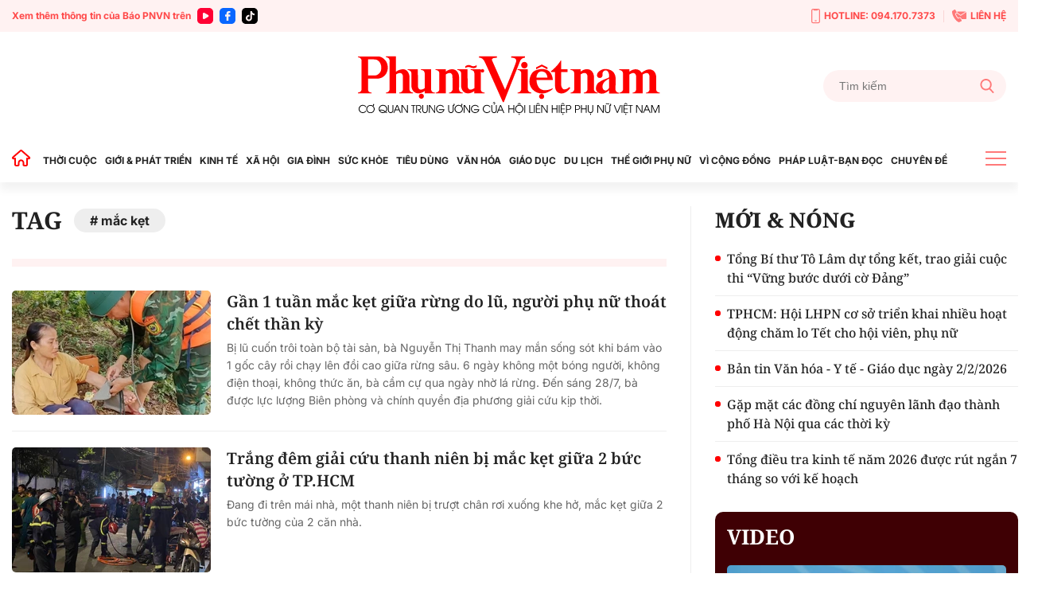

--- FILE ---
content_type: text/html; charset=utf-8
request_url: https://phunuvietnam.vn/ajax/magazine-all.htm
body_size: 79
content:


<!--u:[02/03/2026 00:49:38][02/03/2026 01:04:38], key: ajax/magazine-all.htm--><!--CachedInfo:LastModifiedDate:03/02/2026 00:49:38|TimeCD:|SvName:k8s|DistributionDate:-->

--- FILE ---
content_type: text/html; charset=utf-8
request_url: https://phunuvietnam.vn/ajax/cate-xemnhieunhat.htm
body_size: 3197
content:

    <div class="mb30">
        <div class="tit_main">Đọc nhiều</div>
        <div class="box-category" data-layout="10" cdkey="siteid238:highestviewnews:zoneid0hour48">
            
            <div class="box-category-item" data-newsid="238260127114205259">
                <a class="box-category-link-with-avatar img-resize" href="/tet-can-ke-du-khach-loay-hoay-vi-thieu-thong-tin-diem-den-tai-khanh-hoa-238260127114205259.htm" title="T&#x1EBF;t c&#x1EAD;n k&#x1EC1;, du kh&#xE1;ch &quot;loay hoay&quot; v&#xEC; thi&#x1EBF;u th&#xF4;ng tin &#x111;i&#x1EC3;m &#x111;&#x1EBF;n t&#x1EA1;i Kh&#xE1;nh H&#xF2;a" data-id="238260127114205259" data-newstype="0">
                    <img loading="lazy" src="https://phunuvietnam.mediacdn.vn/zoom/100_100/179072216278405120/2026/1/27/z715457283642048cc4fc693c30e674bd91e80b7f3e27a-17694882787151295082335-0-256-1440-2560-crop-1769488291056714638522.jpg" alt="Tết cận kề, du kh&#225;ch &quot;loay hoay&quot; v&#236; thiếu th&#244;ng tin điểm đến tại Kh&#225;nh H&#242;a" data-type="avatar" width="0" heigth="0" class="box-category-avatar lazy" />
                </a>
                <div class="box-category-content">
                        <h3 class="box-category-title-text">
                                <a data-type="title" data-linktype="newsdetail" class="box-category-link-title" href="/tet-can-ke-du-khach-loay-hoay-vi-thieu-thong-tin-diem-den-tai-khanh-hoa-238260127114205259.htm" title="T&#x1EBF;t c&#x1EAD;n k&#x1EC1;, du kh&#xE1;ch &quot;loay hoay&quot; v&#xEC; thi&#x1EBF;u th&#xF4;ng tin &#x111;i&#x1EC3;m &#x111;&#x1EBF;n t&#x1EA1;i Kh&#xE1;nh H&#xF2;a" data-id="238260127114205259" data-newstype="0">T&#x1EBF;t c&#x1EAD;n k&#x1EC1;, du kh&#xE1;ch &quot;loay hoay&quot; v&#xEC; thi&#x1EBF;u th&#xF4;ng tin &#x111;i&#x1EC3;m &#x111;&#x1EBF;n t&#x1EA1;i Kh&#xE1;nh H&#xF2;a</a>
                        </h3>
                    <a class="box-category-category" href="/du-lich.htm" title="Du l&#x1ECB;ch">Du l&#x1ECB;ch</a>
                    <span class="box-category-time time-ago " title="01/27/2026 16:35:00">16:35 27/01/2026</span>
                            <p data-type="sapo" class="box-category-sapo need-trimline" data-trimline="4">T&#x1EBF;t Nguy&#xEA;n &#x111;&#xE1;n 2026 c&#x1EAD;n k&#x1EC1;, du l&#x1ECB;ch Kh&#xE1;nh H&#xF2;a k&#x1EF3; v&#x1ECD;ng l&#x1B0;&#x1EE3;ng kh&#xE1;ch t&#x103;ng m&#x1EA1;nh. Th&#x1EBF; nh&#x1B0;ng, th&#x1EF1;c t&#x1EBF; v&#x1EAB;n c&#xF2;n b&#x1EA5;t c&#x1EAD;p t&#x1EEB; l&#x1EAB;n l&#x1ED9;n h&#x1EA1;ng sao, tour du l&#x1ECB;ch ch&#x1B0;a &#x111;&#x1B0;&#x1EE3;c ki&#x1EC3;m so&#xE1;t, thi&#x1EBF;u k&#xEA;nh th&#xF4;ng tin &#x111;&#x1EC3; du kh&#xE1;ch tham kh&#x1EA3;o &#x111;&#x1EBF;n kho&#x1EA3;ng tr&#x1ED1;ng d&#x1ECB;ch v&#x1EE5;...</p>
                </div>
            </div>
            <div class="box-category-item" data-newsid="238260127093207462">
                <a class="box-category-link-with-avatar img-resize" href="/fpt-2025-tang-truong-tich-cuc-nha-dau-tu-can-can-nhac-dieu-gi-238260127093207462.htm" title="FPT 2025: T&#x103;ng tr&#x1B0;&#x1EDF;ng t&#xED;ch c&#x1EF1;c, nh&#xE0; &#x111;&#x1EA7;u t&#x1B0; c&#x1EA7;n c&#xE2;n nh&#x1EAF;c &#x111;i&#x1EC1;u g&#xEC;?" data-id="238260127093207462" data-newstype="0">
                    <img loading="lazy" src="https://phunuvietnam.mediacdn.vn/zoom/100_100/179072216278405120/2026/1/27/z7471686971898-915db68d1f8237d00dfdd43446e2a268-1769479973122243671682-0-0-562-900-crop-17694799759281132810957.jpg" alt="FPT 2025: Tăng trưởng t&#237;ch cực, nh&#224; đầu tư cần c&#226;n nhắc điều g&#236;?" data-type="avatar" width="0" heigth="0" class="box-category-avatar lazy" />
                </a>
                <div class="box-category-content">
                        <h3 class="box-category-title-text">
                                <a data-type="title" data-linktype="newsdetail" class="box-category-link-title" href="/fpt-2025-tang-truong-tich-cuc-nha-dau-tu-can-can-nhac-dieu-gi-238260127093207462.htm" title="FPT 2025: T&#x103;ng tr&#x1B0;&#x1EDF;ng t&#xED;ch c&#x1EF1;c, nh&#xE0; &#x111;&#x1EA7;u t&#x1B0; c&#x1EA7;n c&#xE2;n nh&#x1EAF;c &#x111;i&#x1EC1;u g&#xEC;?" data-id="238260127093207462" data-newstype="0">FPT 2025: T&#x103;ng tr&#x1B0;&#x1EDF;ng t&#xED;ch c&#x1EF1;c, nh&#xE0; &#x111;&#x1EA7;u t&#x1B0; c&#x1EA7;n c&#xE2;n nh&#x1EAF;c &#x111;i&#x1EC1;u g&#xEC;?</a>
                        </h3>
                    <a class="box-category-category" href="/kinh-te.htm" title="Kinh t&#x1EBF;">Kinh t&#x1EBF;</a>
                    <span class="box-category-time time-ago " title="01/27/2026 15:29:00">15:29 27/01/2026</span>
                            <p data-type="sapo" class="box-category-sapo need-trimline" data-trimline="4">N&#x103;m 2025, FPT ti&#x1EBF;p t&#x1EE5;c ghi nh&#x1EAD;n m&#x1EE9;c t&#x103;ng tr&#x1B0;&#x1EDF;ng hai ch&#x1EEF; s&#x1ED1; v&#x1EC1; doanh thu v&#xE0; l&#x1EE3;i nhu&#x1EAD;n, kh&#x1EB3;ng &#x111;&#x1ECB;nh v&#x1ECB; th&#x1EBF; doanh nghi&#x1EC7;p c&#xF4;ng ngh&#x1EC7; h&#xE0;ng &#x111;&#x1EA7;u tr&#xEA;n th&#x1ECB; tr&#x1B0;&#x1EDD;ng ch&#x1EE9;ng kho&#xE1;n Vi&#x1EC7;t Nam. Tuy nhi&#xEA;n, ph&#xED;a sau b&#x1EE9;c tranh t&#x103;ng tr&#x1B0;&#x1EDF;ng t&#xED;ch c&#x1EF1;c, s&#x1EF1; ch&#xEA;nh l&#x1EC7;ch gi&#x1EEF;a c&#xE1;c m&#x1EA3;ng kinh doanh, c&#xF9;ng &#xE1;p l&#x1EF1;c &#x111;&#x1EA7;u t&#x1B0; l&#x1EDB;n cho c&#xF4;ng ngh&#x1EC7; v&#xE0; h&#x1EA1; t&#x1EA7;ng, &#x111;ang &#x111;&#x1EB7;t ra nh&#x1EEF;ng y&#x1EBF;u t&#x1ED1; m&#xE0; nh&#xE0; &#x111;&#x1EA7;u t&#x1B0; c&#x1EA7;n c&#xE2;n nh&#x1EAF;c trong trung v&#xE0; d&#xE0;i h&#x1EA1;n.</p>
                </div>
            </div>
            <div class="box-category-item" data-newsid="238260127164646033">
                <a class="box-category-link-with-avatar img-resize" href="/vu-bao-hanh-cu-ba-82-tuoi-khoi-to-bat-tam-giam-giup-viec-238260127164646033.htm" title="V&#x1EE5; c&#x1EE5; b&#xE0; 82 tu&#x1ED5;i b&#x1ECB; b&#x1EA1;o h&#xE0;nh: Kh&#x1EDF;i t&#x1ED1;, b&#x1EAF;t t&#x1EA1;m giam ng&#x1B0;&#x1EDD;i gi&#xFA;p vi&#x1EC7;c" data-id="238260127164646033" data-newstype="0">
                    <img loading="lazy" src="https://phunuvietnam.mediacdn.vn/zoom/100_100/179072216278405120/2026/1/27/z7473375942437-7205cc0df0fa8b14cef47b580cea7428-17695066735861208649344-160-0-960-1280-crop-17695066783312147031357.jpg" alt="Vụ cụ b&#224; 82 tuổi bị bạo h&#224;nh: Khởi tố, bắt tạm giam người gi&#250;p việc" data-type="avatar" width="0" heigth="0" class="box-category-avatar lazy" />
                </a>
                <div class="box-category-content">
                        <h3 class="box-category-title-text">
                                <a data-type="title" data-linktype="newsdetail" class="box-category-link-title" href="/vu-bao-hanh-cu-ba-82-tuoi-khoi-to-bat-tam-giam-giup-viec-238260127164646033.htm" title="V&#x1EE5; c&#x1EE5; b&#xE0; 82 tu&#x1ED5;i b&#x1ECB; b&#x1EA1;o h&#xE0;nh: Kh&#x1EDF;i t&#x1ED1;, b&#x1EAF;t t&#x1EA1;m giam ng&#x1B0;&#x1EDD;i gi&#xFA;p vi&#x1EC7;c" data-id="238260127164646033" data-newstype="0">V&#x1EE5; c&#x1EE5; b&#xE0; 82 tu&#x1ED5;i b&#x1ECB; b&#x1EA1;o h&#xE0;nh: Kh&#x1EDF;i t&#x1ED1;, b&#x1EAF;t t&#x1EA1;m giam ng&#x1B0;&#x1EDD;i gi&#xFA;p vi&#x1EC7;c</a>
                        </h3>
                    <a class="box-category-category" href="/phap-luat-ban-doc.htm" title="Ph&#xE1;p lu&#x1EAD;t-B&#x1EA1;n &#x111;&#x1ECD;c">Ph&#xE1;p lu&#x1EAD;t-B&#x1EA1;n &#x111;&#x1ECD;c</a>
                    <span class="box-category-time time-ago " title="01/27/2026 17:11:00">17:11 27/01/2026</span>
                            <p data-type="sapo" class="box-category-sapo need-trimline" data-trimline="4">Ng&#xE0;y 27/1, C&#xF4;ng an TP H&#xE0; N&#x1ED9;i kh&#x1EDF;i t&#x1ED1; v&#x1EE5; &#xE1;n, kh&#x1EDF;i t&#x1ED1; b&#x1ECB; can v&#xE0; b&#x1EAF;t t&#x1EA1;m giam &#x111;&#x1ED1;i v&#x1EDB;i Tr&#x1B0;&#x1A1;ng Th&#x1ECB; B&#x1EAF;c (47 tu&#x1ED5;i, qu&#xEA; qu&#xE1;n Thanh H&#xF3;a). B&#xE0; B&#x1EAF;c &#x111;&#x1B0;&#x1EE3;c cho l&#xE0; nh&#xE2;n v&#x1EAD;t trong clip c&#x1EE5; b&#xE0; 82 tu&#x1ED5;i nhi&#x1EC1;u l&#x1EA7;n b&#x1ECB; ng&#x1B0;&#x1EDD;i gi&#xFA;p vi&#x1EC7;c b&#x1EA1;o h&#xE0;nh.</p>
                </div>
            </div>
            <div class="box-category-item" data-newsid="238260128153640173">
                <a class="box-category-link-with-avatar img-resize" href="/sau-muc-lai-cao-nhat-lich-su-vpbank-buoc-vao-giai-doan-tang-truong-nao-238260128153640173.htm" title="Sau m&#x1EE9;c l&#xE3;i cao nh&#x1EA5;t l&#x1ECB;ch s&#x1EED;, VPBank b&#x1B0;&#x1EDB;c v&#xE0;o giai &#x111;o&#x1EA1;n t&#x103;ng tr&#x1B0;&#x1EDF;ng n&#xE0;o?" data-id="238260128153640173" data-newstype="0">
                    <img loading="lazy" src="https://phunuvietnam.mediacdn.vn/zoom/100_100/179072216278405120/2026/1/28/moodys-giu-nguyen-xep-hang-tin-nhiem-66359357dc727-17695886159331106534971-0-0-500-800-crop-17695886383481465958222.png" alt="Sau mức l&#227;i cao nhất lịch sử, VPBank bước v&#224;o giai đoạn tăng trưởng n&#224;o?" data-type="avatar" width="0" heigth="0" class="box-category-avatar lazy" />
                </a>
                <div class="box-category-content">
                        <h3 class="box-category-title-text">
                                <a data-type="title" data-linktype="newsdetail" class="box-category-link-title" href="/sau-muc-lai-cao-nhat-lich-su-vpbank-buoc-vao-giai-doan-tang-truong-nao-238260128153640173.htm" title="Sau m&#x1EE9;c l&#xE3;i cao nh&#x1EA5;t l&#x1ECB;ch s&#x1EED;, VPBank b&#x1B0;&#x1EDB;c v&#xE0;o giai &#x111;o&#x1EA1;n t&#x103;ng tr&#x1B0;&#x1EDF;ng n&#xE0;o?" data-id="238260128153640173" data-newstype="0">Sau m&#x1EE9;c l&#xE3;i cao nh&#x1EA5;t l&#x1ECB;ch s&#x1EED;, VPBank b&#x1B0;&#x1EDB;c v&#xE0;o giai &#x111;o&#x1EA1;n t&#x103;ng tr&#x1B0;&#x1EDF;ng n&#xE0;o?</a>
                        </h3>
                    <a class="box-category-category" href="/kinh-te.htm" title="Kinh t&#x1EBF;">Kinh t&#x1EBF;</a>
                    <span class="box-category-time time-ago " title="01/28/2026 19:04:00">19:04 28/01/2026</span>
                            <p data-type="sapo" class="box-category-sapo need-trimline" data-trimline="4">Ng&#xE2;n h&#xE0;ng TMCP Vi&#x1EC7;t Nam Th&#x1ECB;nh V&#x1B0;&#x1EE3;ng (VPBank; m&#xE3; CK: VPB) v&#x1EEB;a c&#xF4;ng b&#x1ED1; b&#xE1;o c&#xE1;o t&#xE0;i ch&#xED;nh h&#x1EE3;p nh&#x1EA5;t qu&#xFD; IV/2025 v&#xE0; c&#x1EA3; n&#x103;m 2025 v&#x1EDB;i m&#x1EE9;c l&#x1EE3;i nhu&#x1EAD;n h&#x1A1;n 30.600 t&#x1EF7; &#x111;&#x1ED3;ng - cao nh&#x1EA5;t trong l&#x1ECB;ch s&#x1EED; ho&#x1EA1;t &#x111;&#x1ED9;ng. Sau khi l&#x1EAD;p &#x111;&#x1EC9;nh l&#x1EE3;i nhu&#x1EAD;n, VPBank b&#x1B0;&#x1EDB;c v&#xE0;o giai &#x111;o&#x1EA1;n m&#xE0; t&#x103;ng tr&#x1B0;&#x1EDF;ng kh&#xF4;ng ch&#x1EC9; &#x111;&#x1B0;&#x1EE3;c &#x111;o b&#x1EB1;ng con s&#x1ED1; tuy&#x1EC7;t &#x111;&#x1ED1;i, m&#xE0; c&#xF2;n l&#xE0; kh&#x1EA3; n&#x103;ng ki&#x1EC3;m so&#xE1;t r&#x1EE7;i ro, ch&#x1EA5;t l&#x1B0;&#x1EE3;ng t&#xE0;i s&#x1EA3;n v&#xE0; t&#xED;nh b&#x1EC1;n v&#x1EEF;ng khi quy m&#xF4; m&#x1EDF; r&#x1ED9;ng.</p>
                </div>
            </div>
            <div class="box-category-item" data-newsid="238260126155547459">
                <a class="box-category-link-with-avatar img-resize" href="/doanh-nghiep-huong-loi-gi-khi-le-phi-mon-bai-chinh-thuc-khep-lai-tu-2026-238260126155547459.htm" title="Doanh nghi&#x1EC7;p h&#x1B0;&#x1EDF;ng l&#x1EE3;i g&#xEC; khi l&#x1EC7; ph&#xED; m&#xF4;n b&#xE0;i ch&#xED;nh th&#x1EE9;c kh&#xE9;p l&#x1EA1;i t&#x1EEB; 2026?" data-id="238260126155547459" data-newstype="0">
                    <img loading="lazy" src="https://phunuvietnam.mediacdn.vn/zoom/100_100/179072216278405120/2026/1/26/chatgpt-image-15-46-20-26-thg-1-2026-1769417247655681618452-0-0-960-1536-crop-17694172525951901360569.png" alt="Doanh nghiệp hưởng lợi g&#236; khi lệ ph&#237; m&#244;n b&#224;i ch&#237;nh thức kh&#233;p lại từ 2026?" data-type="avatar" width="0" heigth="0" class="box-category-avatar lazy" />
                </a>
                <div class="box-category-content">
                        <h3 class="box-category-title-text">
                                <a data-type="title" data-linktype="newsdetail" class="box-category-link-title" href="/doanh-nghiep-huong-loi-gi-khi-le-phi-mon-bai-chinh-thuc-khep-lai-tu-2026-238260126155547459.htm" title="Doanh nghi&#x1EC7;p h&#x1B0;&#x1EDF;ng l&#x1EE3;i g&#xEC; khi l&#x1EC7; ph&#xED; m&#xF4;n b&#xE0;i ch&#xED;nh th&#x1EE9;c kh&#xE9;p l&#x1EA1;i t&#x1EEB; 2026?" data-id="238260126155547459" data-newstype="0">Doanh nghi&#x1EC7;p h&#x1B0;&#x1EDF;ng l&#x1EE3;i g&#xEC; khi l&#x1EC7; ph&#xED; m&#xF4;n b&#xE0;i ch&#xED;nh th&#x1EE9;c kh&#xE9;p l&#x1EA1;i t&#x1EEB; 2026?</a>
                        </h3>
                    <a class="box-category-category" href="/kinh-te.htm" title="Kinh t&#x1EBF;">Kinh t&#x1EBF;</a>
                    <span class="box-category-time time-ago " title="01/28/2026 07:07:00">07:07 28/01/2026</span>
                            <p data-type="sapo" class="box-category-sapo need-trimline" data-trimline="4">T&#x1EEB; ng&#xE0;y 1/1/2026, l&#x1EC7; ph&#xED; m&#xF4;n b&#xE0;i - kho&#x1EA3;n thu g&#x1EAF;n v&#x1EDB;i s&#x1EF1; t&#x1ED3;n t&#x1EA1;i ph&#xE1;p l&#xFD; c&#x1EE7;a doanh nghi&#x1EC7;p, h&#x1ED9; v&#xE0; c&#xE1; nh&#xE2;n kinh doanh - ch&#xED;nh th&#x1EE9;c &#x111;&#x1B0;&#x1EE3;c b&#xE3;i b&#x1ECF;. Quy&#x1EBF;t &#x111;&#x1ECB;nh n&#xE0;y kh&#xF4;ng ch&#x1EC9; mang &#xFD; ngh&#x129;a gi&#x1EA3;m m&#x1ED9;t kho&#x1EA3;n chi c&#x1ED1; &#x111;&#x1ECB;nh, m&#xE0; c&#xF2;n ph&#xE1;t &#x111;i t&#xED;n hi&#x1EC7;u r&#xF5; r&#xE0;ng v&#x1EC1; thay &#x111;&#x1ED5;i t&#x1B0; duy ch&#xED;nh s&#xE1;ch: khuy&#x1EBF;n kh&#xED;ch khu v&#x1EF1;c kinh t&#x1EBF; t&#x1B0; nh&#xE2;n b&#x1EB1;ng c&#xE1;ch d&#x1EE1; b&#x1ECF; nh&#x1EEF;ng r&#xE0;o c&#x1EA3;n chi ph&#xED; v&#xE0; th&#x1EE7; t&#x1EE5;c ngay t&#x1EEB; &#x201C;c&#x1EED;a v&#xE0;o&#x201D; th&#x1ECB; tr&#x1B0;&#x1EDD;ng.</p>
                </div>
            </div>

        </div>
    </div>
<!--u:[01/29/2026 13:24:53][01/29/2026 13:39:53], key: /ajax/cate-xemnhieunhat.htm--><!--CachedInfo:LastModifiedDate:29/01/2026 13:24:53|TimeCD:|SvName:k8s|DistributionDate:-->

--- FILE ---
content_type: text/html; charset=utf-8
request_url: https://phunuvietnam.vn/ajax/cate-baidocquyen.htm
body_size: 9242
content:


    <div class="mb30">
        <div class="bg_pink_right">
            <div class="tit_main"><a href="/bai-doc-quyen.htm" title="Bài độc quyền">BÀI ĐỘC QUYỀN</a></div>
            <div class="box-category" data-layout="5" keycd="siteid238:newsextensionfull:type78">
                <div class="slide_two">
                    
            <div class="item_slide_one">
                <div class="box-category-item" data-newsid="238260201234011249">
                    <a class="box-category-link-with-avatar img-resize avatar2" href="/vinamilk-doanh-thu-lap-dinh-loi-nhuan-but-toc-238260201234011249.htm" title="Vinamilk: Doanh thu l&#x1EAD;p &#x111;&#x1EC9;nh, l&#x1EE3;i nhu&#x1EAD;n b&#x1EE9;t t&#x1ED1;c" data-id="238260201234011249" data-newstype="0">
                        <img loading="lazy" src="https://phunuvietnam.mediacdn.vn/zoom/298_343/179072216278405120/2026/2/1/1-17699636476961686515087-78-437-1108-1209-crop-1769963703213863424394.png" alt="Vinamilk: Doanh thu lập đỉnh, lợi nhuận bứt tốc" data-type="avatar" width="298" heigth="343" class="box-category-avatar lazy" />
                    </a>
                    <div class="box-category-content">
                        <h3 class="box-category-title-text">
                                <a data-type="title" data-linktype="newsdetail" class="box-category-link-title" href="/vinamilk-doanh-thu-lap-dinh-loi-nhuan-but-toc-238260201234011249.htm" title="Vinamilk: Doanh thu l&#x1EAD;p &#x111;&#x1EC9;nh, l&#x1EE3;i nhu&#x1EAD;n b&#x1EE9;t t&#x1ED1;c" data-id="238260201234011249" data-newstype="0">Vinamilk: Doanh thu l&#x1EAD;p &#x111;&#x1EC9;nh, l&#x1EE3;i nhu&#x1EAD;n b&#x1EE9;t t&#x1ED1;c</a>
                        </h3>
                        <a class="box-category-category" href="/kinh-te.htm" title="Kinh t&#x1EBF;">Kinh t&#x1EBF;</a>
                        <span class="box-category-time time-ago " title="02/02/2026 19:18:00">19:18 02/02/2026</span>
                                <p data-type="sapo" class="box-category-sapo need-trimline" data-trimline="4">K&#x1EBF;t qu&#x1EA3; kinh doanh qu&#xFD; IV/2025 c&#x1EE7;a CTCP S&#x1EEF;a Vi&#x1EC7;t Nam (Vinamilk, HOSE: VNM) cho th&#x1EA5;y nh&#x1EEF;ng chuy&#x1EC3;n bi&#x1EBF;n t&#xED;ch c&#x1EF1;c c&#x1EA3; v&#x1EC1; t&#x103;ng tr&#x1B0;&#x1EDF;ng doanh thu l&#x1EAB;n ch&#x1EA5;t l&#x1B0;&#x1EE3;ng l&#x1EE3;i nhu&#x1EAD;n. Trong b&#x1ED1;i c&#x1EA3;nh ng&#xE0;nh s&#x1EEF;a v&#x1EAB;n &#x111;&#x1ED1;i m&#x1EB7;t nhi&#x1EC1;u th&#xE1;ch th&#x1EE9;c t&#x1EEB; m&#xF4;i tr&#x1B0;&#x1EDD;ng v&#x129; m&#xF4; v&#xE0; s&#x1EE9;c mua ti&#xEA;u d&#xF9;ng, k&#x1EBF;t qu&#x1EA3; kinh doanh &#x111;ang n&#xF3;i l&#xEA;n &#x111;i&#x1EC1;u g&#xEC;?</p>
                    </div>
                </div>
            </div>
            <div class="item_slide_one">
                <div class="box-category-item" data-newsid="238260202143303614">
                    <a class="box-category-link-with-avatar img-resize " href="/vietbank-loi-nhuan-vuot-1200-ty-dong-tong-tai-san-tang-21-238260202143303614.htm" title="VietBank: L&#x1EE3;i nhu&#x1EAD;n v&#x1B0;&#x1EE3;t 1.200 t&#x1EF7; &#x111;&#x1ED3;ng, t&#x1ED5;ng t&#xE0;i s&#x1EA3;n t&#x103;ng 21%" data-id="238260202143303614" data-newstype="0">
                        <img loading="lazy" src="https://phunuvietnam.mediacdn.vn/zoom/298_343/179072216278405120/2026/2/2/anh-chup-man-hinh-2026-02-02-luc-142718-17700173672956319773-66-0-582-826-crop-1770017400885733604921.png" alt="VietBank: Lợi nhuận vượt 1.200 tỷ đồng, tổng t&#224;i sản tăng 21%" data-type="avatar" width="298" heigth="343" class="box-category-avatar lazy" />
                    </a>
                    <div class="box-category-content">
                        <h3 class="box-category-title-text">
                                <a data-type="title" data-linktype="newsdetail" class="box-category-link-title" href="/vietbank-loi-nhuan-vuot-1200-ty-dong-tong-tai-san-tang-21-238260202143303614.htm" title="VietBank: L&#x1EE3;i nhu&#x1EAD;n v&#x1B0;&#x1EE3;t 1.200 t&#x1EF7; &#x111;&#x1ED3;ng, t&#x1ED5;ng t&#xE0;i s&#x1EA3;n t&#x103;ng 21%" data-id="238260202143303614" data-newstype="0">VietBank: L&#x1EE3;i nhu&#x1EAD;n v&#x1B0;&#x1EE3;t 1.200 t&#x1EF7; &#x111;&#x1ED3;ng, t&#x1ED5;ng t&#xE0;i s&#x1EA3;n t&#x103;ng 21%</a>
                        </h3>
                        <a class="box-category-category" href="/kinh-te.htm" title="Kinh t&#x1EBF;">Kinh t&#x1EBF;</a>
                        <span class="box-category-time time-ago " title="02/02/2026 18:41:00">18:41 02/02/2026</span>
                                <p data-type="sapo" class="box-category-sapo need-trimline" data-trimline="4">Nh&#x1EDD; ki&#x1EC3;m so&#xE1;t t&#x1ED1;t ch&#x1EA5;t l&#x1B0;&#x1EE3;ng t&#xED;n d&#x1EE5;ng, chi ph&#xED; d&#x1EF1; ph&#xF2;ng r&#x1EE7;i ro t&#xED;n d&#x1EE5;ng gi&#x1EA3;m g&#x1EA7;n 55%, g&#xF3;p ph&#x1EA7;n c&#x1EA3;i thi&#x1EC7;n hi&#x1EC7;u qu&#x1EA3; sinh l&#x1EDD;i c&#x1EE7;a VietBank. Qua &#x111;&#xF3;, l&#x1EE3;i nhu&#x1EAD;n sau thu&#x1EBF; lu&#x1EF9; k&#x1EBF; n&#x103;m 2025 c&#x1EE7;a ng&#xE2;n h&#xE0;ng n&#xE0;y t&#x103;ng 34% so v&#x1EDB;i n&#x103;m 2024 v&#xE0; &#x111;&#x1EA1;t 1.209 t&#x1EF7; &#x111;&#x1ED3;ng.</p>
                    </div>
                </div>
            </div>
            <div class="item_slide_one">
                <div class="box-category-item" data-newsid="238260202155833551">
                    <a class="box-category-link-with-avatar img-resize " href="/tap-trung-thao-go-vuong-mac-kho-khan-trong-trien-khai-luat-an-toan-thuc-pham-238260202155833551.htm" title="T&#x1EAD;p trung th&#xE1;o g&#x1EE1; v&#x1B0;&#x1EDB;ng m&#x1EAF;c, kh&#xF3; kh&#x103;n trong tri&#x1EC3;n khai Lu&#x1EAD;t An to&#xE0;n th&#x1EF1;c ph&#x1EA9;m" data-id="238260202155833551" data-newstype="0">
                        <img loading="lazy" src="https://phunuvietnam.mediacdn.vn/zoom/298_343/179072216278405120/2026/2/2/thuc-pham-17700322738501327056726-18-0-456-700-crop-17700322784551993733722.jpg" alt="Tập trung th&#225;o gỡ vướng mắc, kh&#243; khăn trong triển khai Luật An to&#224;n thực phẩm" data-type="avatar" width="298" heigth="343" class="box-category-avatar lazy" />
                    </a>
                    <div class="box-category-content">
                        <h3 class="box-category-title-text">
                                <a data-type="title" data-linktype="newsdetail" class="box-category-link-title" href="/tap-trung-thao-go-vuong-mac-kho-khan-trong-trien-khai-luat-an-toan-thuc-pham-238260202155833551.htm" title="T&#x1EAD;p trung th&#xE1;o g&#x1EE1; v&#x1B0;&#x1EDB;ng m&#x1EAF;c, kh&#xF3; kh&#x103;n trong tri&#x1EC3;n khai Lu&#x1EAD;t An to&#xE0;n th&#x1EF1;c ph&#x1EA9;m" data-id="238260202155833551" data-newstype="0">T&#x1EAD;p trung th&#xE1;o g&#x1EE1; v&#x1B0;&#x1EDB;ng m&#x1EAF;c, kh&#xF3; kh&#x103;n trong tri&#x1EC3;n khai Lu&#x1EAD;t An to&#xE0;n th&#x1EF1;c ph&#x1EA9;m</a>
                        </h3>
                        <a class="box-category-category" href="/suc-khoe.htm" title="S&#x1EE9;c kh&#x1ECF;e">S&#x1EE9;c kh&#x1ECF;e</a>
                        <span class="box-category-time time-ago " title="02/02/2026 18:38:00">18:38 02/02/2026</span>
                                <p data-type="sapo" class="box-category-sapo need-trimline" data-trimline="4">Vi&#x1EC7;c ban h&#xE0;nh Ngh&#x1ECB; &#x111;&#x1ECB;nh 46 v&#xE0; Ngh&#x1ECB; quy&#x1EBF;t 66 c&#x1EE7;a Ch&#xED;nh ph&#x1EE7; &#x111;&#x1B0;&#x1EE3;c xem l&#xE0; b&#x1B0;&#x1EDB;c &#x111;i&#x1EC1;u ch&#x1EC9;nh ch&#xED;nh s&#xE1;ch quan tr&#x1ECD;ng trong l&#x129;nh v&#x1EF1;c an to&#xE0;n th&#x1EF1;c ph&#x1EA9;m, nh&#x1EB1;m th&#xE1;o g&#x1EE1; c&#xE1;c v&#x1B0;&#x1EDB;ng m&#x1EAF;c tr&#x1B0;&#x1EDB;c m&#x1EAF;t; &#x111;&#x1ED3;ng th&#x1EDD;i t&#x1EA1;o n&#x1EC1;n t&#x1EA3;ng cho qu&#xE1; tr&#xEC;nh s&#x1EED;a &#x111;&#x1ED5;i to&#xE0;n di&#x1EC7;n Lu&#x1EAD;t An to&#xE0;n th&#x1EF1;c ph&#x1EA9;m hi&#x1EC7;n h&#xE0;nh.</p>
                    </div>
                </div>
            </div>
            <div class="item_slide_one">
                <div class="box-category-item" data-newsid="238260202155901562">
                    <a class="box-category-link-with-avatar img-resize " href="/khuyen-sinh-khong-chi-la-van-de-kinh-te-ma-con-la-cau-chuyen-binh-dang-gioi-238260202155901562.htm" title="Khuy&#x1EBF;n sinh kh&#xF4;ng ch&#x1EC9; l&#xE0; v&#x1EA5;n &#x111;&#x1EC1; kinh t&#x1EBF;, m&#xE0; c&#xF2;n l&#xE0; c&#xE2;u chuy&#x1EC7;n b&#xEC;nh &#x111;&#x1EB3;ng gi&#x1EDB;i" data-id="238260202155901562" data-newstype="0">
                        <img loading="lazy" src="https://phunuvietnam.mediacdn.vn/zoom/298_343/179072216278405120/2026/2/2/z7493406816454-d4846f557710d513973458195a0d9f70-17700225144671701850717-81-0-881-1280-crop-1770022524628795625753.jpg" alt="Khuyến sinh kh&#244;ng chỉ l&#224; vấn đề kinh tế, m&#224; c&#242;n l&#224; c&#226;u chuyện b&#236;nh đẳng giới" data-type="avatar" width="298" heigth="343" class="box-category-avatar lazy" />
                    </a>
                    <div class="box-category-content">
                        <h3 class="box-category-title-text">
                                <a data-type="title" data-linktype="newsdetail" class="box-category-link-title" href="/khuyen-sinh-khong-chi-la-van-de-kinh-te-ma-con-la-cau-chuyen-binh-dang-gioi-238260202155901562.htm" title="Khuy&#x1EBF;n sinh kh&#xF4;ng ch&#x1EC9; l&#xE0; v&#x1EA5;n &#x111;&#x1EC1; kinh t&#x1EBF;, m&#xE0; c&#xF2;n l&#xE0; c&#xE2;u chuy&#x1EC7;n b&#xEC;nh &#x111;&#x1EB3;ng gi&#x1EDB;i" data-id="238260202155901562" data-newstype="0">Khuy&#x1EBF;n sinh kh&#xF4;ng ch&#x1EC9; l&#xE0; v&#x1EA5;n &#x111;&#x1EC1; kinh t&#x1EBF;, m&#xE0; c&#xF2;n l&#xE0; c&#xE2;u chuy&#x1EC7;n b&#xEC;nh &#x111;&#x1EB3;ng gi&#x1EDB;i</a>
                        </h3>
                        <a class="box-category-category" href="/gioi-phat-trien.htm" title="Gi&#x1EDB;i &amp; Ph&#xE1;t tri&#x1EC3;n">Gi&#x1EDB;i &amp; Ph&#xE1;t tri&#x1EC3;n</a>
                        <span class="box-category-time time-ago " title="02/02/2026 18:26:00">18:26 02/02/2026</span>
                                <p data-type="sapo" class="box-category-sapo need-trimline" data-trimline="4">Th&#x1EF1;c tr&#x1EA1;ng m&#x1EE9;c sinh t&#x1EA1;i Vi&#x1EC7;t Nam &#x111;ang gi&#x1EA3;m s&#xE2;u, &#x111;&#x1EA1;t m&#x1EE9;c k&#x1EF7; l&#x1EE5;c ch&#x1EC9; 1,91 con/ph&#x1EE5; n&#x1EEF; v&#xE0;o n&#x103;m 2024, vi&#x1EC7;c duy tr&#xEC; m&#x1EE9;c sinh thay th&#x1EBF; b&#x1EC1;n v&#x1EEF;ng &#x111;ang tr&#x1EDF; n&#xEA;n c&#x1EA5;p thi&#x1EBF;t. B&#xE1;o Ph&#x1EE5; n&#x1EEF; Vi&#x1EC7;t Nam &#x111;&#xE3; c&#xF3; bu&#x1ED5;i tr&#xF2; chuy&#x1EC7;n v&#x1EDB;i GS.TS Nguy&#x1EC5;n &#x110;&#xEC;nh C&#x1EED;, nguy&#xEA;n Vi&#x1EC7;n tr&#x1B0;&#x1EDF;ng Vi&#x1EC7;n D&#xE2;n s&#x1ED1; v&#xE0; c&#xE1;c v&#x1EA5;n &#x111;&#x1EC1; x&#xE3; h&#x1ED9;i, &#x110;&#x1EA1;i h&#x1ECD;c Kinh t&#x1EBF; qu&#x1ED1;c d&#xE2;n, v&#x1EC1; v&#x1EA5;n &#x111;&#x1EC1; n&#xE0;y. </p>
                    </div>
                </div>
            </div>
            <div class="item_slide_one">
                <div class="box-category-item" data-newsid="238260202174023934">
                    <a class="box-category-link-with-avatar img-resize avatar2" href="/chao-binh-ngo-2026-mo-trang-xuan-cung-bao-phu-nu-viet-nam-238260202174023934.htm" title="Ch&#xE0;o B&#xED;nh Ng&#x1ECD; 2026 - m&#x1EDF; trang Xu&#xE2;n c&#xF9;ng B&#xE1;o Ph&#x1EE5; n&#x1EEF; Vi&#x1EC7;t Nam" data-id="238260202174023934" data-newstype="0">
                        <img loading="lazy" src="https://phunuvietnam.mediacdn.vn/zoom/298_343/179072216278405120/2026/2/2/screenshot20260202204053gallery-17700402533251993164085-448-0-1888-1080-crop-1770040346456868618503-197-111-1347-973-crop-1770040367472604720819.jpg" alt="Ch&#224;o B&#237;nh Ngọ 2026 - mở trang Xu&#226;n c&#249;ng B&#225;o Phụ nữ Việt Nam" data-type="avatar" width="298" heigth="343" class="box-category-avatar lazy" />
                    </a>
                    <div class="box-category-content">
                        <h3 class="box-category-title-text">
                                <a data-type="title" data-linktype="newsdetail" class="box-category-link-title" href="/chao-binh-ngo-2026-mo-trang-xuan-cung-bao-phu-nu-viet-nam-238260202174023934.htm" title="Ch&#xE0;o B&#xED;nh Ng&#x1ECD; 2026 - m&#x1EDF; trang Xu&#xE2;n c&#xF9;ng B&#xE1;o Ph&#x1EE5; n&#x1EEF; Vi&#x1EC7;t Nam" data-id="238260202174023934" data-newstype="0">Ch&#xE0;o B&#xED;nh Ng&#x1ECD; 2026 - m&#x1EDF; trang Xu&#xE2;n c&#xF9;ng B&#xE1;o Ph&#x1EE5; n&#x1EEF; Vi&#x1EC7;t Nam</a>
                        </h3>
                        <a class="box-category-category" href="/xa-hoi.htm" title="X&#xE3; h&#x1ED9;i">X&#xE3; h&#x1ED9;i</a>
                        <span class="box-category-time time-ago " title="02/02/2026 18:04:00">18:04 02/02/2026</span>
                                <p data-type="sapo" class="box-category-sapo need-trimline" data-trimline="4">Ch&#xE0;o &#x111;&#xF3;n Xu&#xE2;n B&#xED;nh Ng&#x1ECD; 2026, B&#xE1;o Ph&#x1EE5; n&#x1EEF; Vi&#x1EC7;t Nam tr&#xE2;n tr&#x1ECD;ng gi&#x1EDB;i thi&#x1EC7;u t&#x1EDB;i b&#x1EA1;n &#x111;&#x1ECD;c hai &#x1EA5;n ph&#x1EA9;m Xu&#xE2;n &#x111;&#x1EB7;c bi&#x1EC7;t: Ph&#x1EE5; n&#x1EEF; Vi&#x1EC7;t Nam Xu&#xE2;n B&#xED;nh Ng&#x1ECD; 2026 v&#xE0; Th&#x1EBF; gi&#x1EDB;i Ph&#x1EE5; n&#x1EEF; Xu&#xE2;n B&#xED;nh Ng&#x1ECD; 2026 - nh&#x1EEF;ng m&#xF3;n qu&#xE0; tinh th&#x1EA7;n &#xFD; ngh&#x129;a d&#xE0;nh cho m&#x1ED7;i gia &#x111;&#xEC;nh trong d&#x1ECB;p T&#x1EBF;t c&#x1ED5; truy&#x1EC1;n.</p>
                    </div>
                </div>
            </div>
            <div class="item_slide_one">
                <div class="box-category-item" data-newsid="238260201201326473">
                    <a class="box-category-link-with-avatar img-resize " href="/novaland-thoat-lo-nam-2025-bai-toan-giai-quyet-hang-ton-kho-238260201201326473.htm" title="Novaland tho&#xE1;t l&#x1ED7; n&#x103;m 2025, b&#xE0;i to&#xE1;n gi&#x1EA3;i quy&#x1EBF;t h&#xE0;ng t&#x1ED3;n kho" data-id="238260201201326473" data-newstype="0">
                        <img loading="lazy" src="https://phunuvietnam.mediacdn.vn/zoom/298_343/179072216278405120/2026/2/1/anh-chup-man-hinh-2026-02-01-luc-183458-17699513606982049736483-0-0-401-642-crop-1769951416414465327237.png" alt="Novaland tho&#225;t lỗ năm 2025, b&#224;i to&#225;n giải quyết h&#224;ng tồn kho" data-type="avatar" width="298" heigth="343" class="box-category-avatar lazy" />
                    </a>
                    <div class="box-category-content">
                        <h3 class="box-category-title-text">
                                <a data-type="title" data-linktype="newsdetail" class="box-category-link-title" href="/novaland-thoat-lo-nam-2025-bai-toan-giai-quyet-hang-ton-kho-238260201201326473.htm" title="Novaland tho&#xE1;t l&#x1ED7; n&#x103;m 2025, b&#xE0;i to&#xE1;n gi&#x1EA3;i quy&#x1EBF;t h&#xE0;ng t&#x1ED3;n kho" data-id="238260201201326473" data-newstype="0">Novaland tho&#xE1;t l&#x1ED7; n&#x103;m 2025, b&#xE0;i to&#xE1;n gi&#x1EA3;i quy&#x1EBF;t h&#xE0;ng t&#x1ED3;n kho</a>
                        </h3>
                        <a class="box-category-category" href="/kinh-te.htm" title="Kinh t&#x1EBF;">Kinh t&#x1EBF;</a>
                        <span class="box-category-time time-ago " title="02/02/2026 17:54:00">17:54 02/02/2026</span>
                                <p data-type="sapo" class="box-category-sapo need-trimline" data-trimline="4">Novaland b&#x1EA5;t ng&#x1EDD; ghi nh&#x1EAD;n l&#x1EE3;i nhu&#x1EAD;n sau thu&#x1EBF; 1.818 t&#x1EF7; &#x111;&#x1ED3;ng trong n&#x103;m 2025, ch&#xED;nh th&#x1EE9;c tho&#xE1;t kh&#x1ECF;i v&#xF9;ng &#xE2;m. Tuy nhi&#xEA;n, ph&#xED;a sau b&#x1EE9;c tranh l&#x1EE3;i nhu&#x1EAD;n &#x111;&#x1EA3;o chi&#x1EC1;u l&#xE0; &#xE1;p l&#x1EF1;c r&#x1EA5;t l&#x1EDB;n t&#x1EEB; h&#xE0;ng t&#x1ED3;n kho h&#x1A1;n 153.000 t&#x1EF7; &#x111;&#x1ED3;ng, d&#xF2;ng ti&#x1EC1;n kinh doanh &#xE2;m k&#xE9;o d&#xE0;i v&#xE0; g&#xE1;nh n&#x1EB7;ng n&#x1EE3; &#x1EDF; m&#x1EE9;c cao &#x2013; nh&#x1EEF;ng y&#x1EBF;u t&#x1ED1; s&#x1EBD; quy&#x1EBF;t &#x111;&#x1ECB;nh kh&#x1EA3; n&#x103;ng ph&#x1EE5;c h&#x1ED3;i th&#x1EF1;c s&#x1EF1; c&#x1EE7;a doanh nghi&#x1EC7;p trong n&#x103;m 2026.</p>
                    </div>
                </div>
            </div>
            <div class="item_slide_one">
                <div class="box-category-item" data-newsid="238260202161437968">
                    <a class="box-category-link-with-avatar img-resize " href="/hoi-cho-mua-xuan-2026-noi-phu-nu-viet-tiep-cau-chuyen-kinh-te-xanh-va-ben-vung-238260202161437968.htm" title="H&#x1ED9;i ch&#x1EE3; M&#xF9;a Xu&#xE2;n 2026: N&#x1A1;i ph&#x1EE5; n&#x1EEF; vi&#x1EBF;t ti&#x1EBF;p c&#xE2;u chuy&#x1EC7;n kinh t&#x1EBF; xanh v&#xE0; b&#x1EC1;n v&#x1EEF;ng" data-id="238260202161437968" data-newstype="0">
                        <img loading="lazy" src="https://phunuvietnam.mediacdn.vn/zoom/298_343/179072216278405120/2026/2/2/screenshot20260202192156samsung-internet-1770035002397119069288-456-0-1131-1080-crop-1770035008821740458323-44-146-567-984-crop-1770035020279816120282.jpg" alt="Hội chợ M&#249;a Xu&#226;n 2026: Nơi phụ nữ viết tiếp c&#226;u chuyện kinh tế xanh v&#224; bền vững" data-type="avatar" width="298" heigth="343" class="box-category-avatar lazy" />
                    </a>
                    <div class="box-category-content">
                        <h3 class="box-category-title-text">
                                <a data-type="title" data-linktype="newsdetail" class="box-category-link-title" href="/hoi-cho-mua-xuan-2026-noi-phu-nu-viet-tiep-cau-chuyen-kinh-te-xanh-va-ben-vung-238260202161437968.htm" title="H&#x1ED9;i ch&#x1EE3; M&#xF9;a Xu&#xE2;n 2026: N&#x1A1;i ph&#x1EE5; n&#x1EEF; vi&#x1EBF;t ti&#x1EBF;p c&#xE2;u chuy&#x1EC7;n kinh t&#x1EBF; xanh v&#xE0; b&#x1EC1;n v&#x1EEF;ng" data-id="238260202161437968" data-newstype="0">H&#x1ED9;i ch&#x1EE3; M&#xF9;a Xu&#xE2;n 2026: N&#x1A1;i ph&#x1EE5; n&#x1EEF; vi&#x1EBF;t ti&#x1EBF;p c&#xE2;u chuy&#x1EC7;n kinh t&#x1EBF; xanh v&#xE0; b&#x1EC1;n v&#x1EEF;ng</a>
                        </h3>
                        <a class="box-category-category" href="/tieu-dung.htm" title="Ti&#xEA;u d&#xF9;ng">Ti&#xEA;u d&#xF9;ng</a>
                        <span class="box-category-time time-ago " title="02/02/2026 17:51:00">17:51 02/02/2026</span>
                                <p data-type="sapo" class="box-category-sapo need-trimline" data-trimline="4">V&#x1EDB;i ch&#x1EE7; &#x111;&#x1EC1; &quot;K&#x1EBF;t n&#x1ED1;i th&#x1ECB;nh v&#x1B0;&#x1EE3;ng - &#x110;&#xF3;n Xu&#xE2;n huy ho&#xE0;ng&quot;, H&#x1ED9;i ch&#x1EE3; M&#xF9;a Xu&#xE2;n l&#x1EA7;n th&#x1EE9; nh&#x1EA5;t n&#x103;m 2026 l&#xE0; n&#x1A1;i c&#xE1;c n&#x1EEF; doanh nh&#xE2;n, h&#x1ED9;i vi&#xEA;n, ph&#x1EE5; n&#x1EEF; m&#x1ECD;i mi&#x1EC1;n h&#x1ED9;i t&#x1EE5; v&#xE0; mang theo nhi&#x1EC1;u k&#x1EF3; v&#x1ECD;ng.</p>
                    </div>
                </div>
            </div>
            <div class="item_slide_one">
                <div class="box-category-item" data-newsid="238260202100243336">
                    <a class="box-category-link-with-avatar img-resize " href="/nguoi-tieu-dung-thu-do-to-mo-voi-dao-dong-do-nhap-khau-gia-bac-trieu-trung-tet-238260202100243336.htm" title="Ng&#x1B0;&#x1EDD;i ti&#xEA;u d&#xF9;ng Th&#x1EE7; &#x111;&#xF4; t&#xF2; m&#xF2; v&#x1EDB;i &#x111;&#xE0;o &#x111;&#xF4;ng &#x111;&#x1ECF; nh&#x1EAD;p kh&#x1EA9;u gi&#xE1; b&#x1EA1;c tri&#x1EC7;u tr&#x1B0;ng T&#x1EBF;t" data-id="238260202100243336" data-newstype="0">
                        <img loading="lazy" src="https://phunuvietnam.mediacdn.vn/zoom/298_343/179072216278405120/2026/2/2/s20-17700005785831196716609-107-0-1707-2560-crop-17700011892751506917734.jpg" alt="Người ti&#234;u d&#249;ng Thủ đ&#244; t&#242; m&#242; với đ&#224;o đ&#244;ng đỏ nhập khẩu gi&#225; bạc triệu trưng Tết" data-type="avatar" width="298" heigth="343" class="box-category-avatar lazy" />
                    </a>
                    <div class="box-category-content">
                        <h3 class="box-category-title-text">
                                <a data-type="title" data-linktype="newsdetail" class="box-category-link-title" href="/nguoi-tieu-dung-thu-do-to-mo-voi-dao-dong-do-nhap-khau-gia-bac-trieu-trung-tet-238260202100243336.htm" title="Ng&#x1B0;&#x1EDD;i ti&#xEA;u d&#xF9;ng Th&#x1EE7; &#x111;&#xF4; t&#xF2; m&#xF2; v&#x1EDB;i &#x111;&#xE0;o &#x111;&#xF4;ng &#x111;&#x1ECF; nh&#x1EAD;p kh&#x1EA9;u gi&#xE1; b&#x1EA1;c tri&#x1EC7;u tr&#x1B0;ng T&#x1EBF;t" data-id="238260202100243336" data-newstype="0">Ng&#x1B0;&#x1EDD;i ti&#xEA;u d&#xF9;ng Th&#x1EE7; &#x111;&#xF4; t&#xF2; m&#xF2; v&#x1EDB;i &#x111;&#xE0;o &#x111;&#xF4;ng &#x111;&#x1ECF; nh&#x1EAD;p kh&#x1EA9;u gi&#xE1; b&#x1EA1;c tri&#x1EC7;u tr&#x1B0;ng T&#x1EBF;t</a>
                        </h3>
                        <a class="box-category-category" href="/tieu-dung.htm" title="Ti&#xEA;u d&#xF9;ng">Ti&#xEA;u d&#xF9;ng</a>
                        <span class="box-category-time time-ago " title="02/02/2026 11:31:00">11:31 02/02/2026</span>
                                <p data-type="sapo" class="box-category-sapo need-trimline" data-trimline="4">Nh&#x1EEF;ng ng&#xE0;y c&#x1EAD;n T&#x1EBF;t Nguy&#xEA;n &#x111;&#xE1;n B&#xED;nh Ng&#x1ECD; 2026, tr&#xEA;n tuy&#x1EBF;n &#x111;&#x1B0;&#x1EDD;ng L&#xEA; Quang &#x110;&#x1EA1;o (ph&#x1B0;&#x1EDD;ng C&#x1EA7;u Di&#x1EC5;n, H&#xE0; N&#x1ED9;i), h&#xE0;ng tr&#x103;m ch&#x1EAD;u &#x111;&#xE0;o &#x111;&#xF4;ng &#x111;&#x1ECF; nh&#x1EAD;p kh&#x1EA9;u &#x111;&#x1B0;&#x1EE3;c b&#xE0;y b&#xE1;n v&#x1EDB;i m&#x1EE9;c gi&#xE1; t&#x1EEB; v&#xE0;i tri&#x1EC7;u &#x111;&#x1EBF;n h&#xE0;ng ch&#x1EE5;c tri&#x1EC7;u &#x111;&#x1ED3;ng, thu h&#xFA;t s&#x1EF1; quan t&#xE2;m c&#x1EE7;a ng&#x1B0;&#x1EDD;i d&#xE2;n v&#xE0; gi&#x1EDB;i ch&#x1A1;i c&#xE2;y c&#x1EA3;nh.</p>
                    </div>
                </div>
            </div>
            <div class="item_slide_one">
                <div class="box-category-item" data-newsid="238260131114733789">
                    <a class="box-category-link-with-avatar img-resize " href="/tuyen-sinh-lop-1-sau-sap-nhap-o-ha-noi-phu-huynh-thap-thom-truong-cho-chi-dao-238260131114733789.htm" title="Tuy&#x1EC3;n sinh l&#x1EDB;p 1 sau s&#xE1;p nh&#x1EAD;p &#x1EDF; H&#xE0; N&#x1ED9;i: Ph&#x1EE5; huynh th&#x1EA5;p th&#x1ECF;m, tr&#x1B0;&#x1EDD;ng ch&#x1EDD; ch&#x1EC9; &#x111;&#x1EA1;o" data-id="238260131114733789" data-newstype="0">
                        <img loading="lazy" src="https://phunuvietnam.mediacdn.vn/zoom/298_343/179072216278405120/2026/2/2/base64-1769999497130318140141.jpeg" alt="Tuyển sinh lớp 1 sau s&#225;p nhập ở H&#224; Nội: Phụ huynh thấp thỏm, trường chờ chỉ đạo" data-type="avatar" width="298" heigth="343" class="box-category-avatar lazy" />
                    </a>
                    <div class="box-category-content">
                        <h3 class="box-category-title-text">
                                <a data-type="title" data-linktype="newsdetail" class="box-category-link-title" href="/tuyen-sinh-lop-1-sau-sap-nhap-o-ha-noi-phu-huynh-thap-thom-truong-cho-chi-dao-238260131114733789.htm" title="Tuy&#x1EC3;n sinh l&#x1EDB;p 1 sau s&#xE1;p nh&#x1EAD;p &#x1EDF; H&#xE0; N&#x1ED9;i: Ph&#x1EE5; huynh th&#x1EA5;p th&#x1ECF;m, tr&#x1B0;&#x1EDD;ng ch&#x1EDD; ch&#x1EC9; &#x111;&#x1EA1;o" data-id="238260131114733789" data-newstype="0">Tuy&#x1EC3;n sinh l&#x1EDB;p 1 sau s&#xE1;p nh&#x1EAD;p &#x1EDF; H&#xE0; N&#x1ED9;i: Ph&#x1EE5; huynh th&#x1EA5;p th&#x1ECF;m, tr&#x1B0;&#x1EDD;ng ch&#x1EDD; ch&#x1EC9; &#x111;&#x1EA1;o</a>
                        </h3>
                        <a class="box-category-category" href="/giao-duc.htm" title="Gi&#xE1;o d&#x1EE5;c">Gi&#xE1;o d&#x1EE5;c</a>
                        <span class="box-category-time time-ago " title="02/02/2026 10:01:00">10:01 02/02/2026</span>
                                <p data-type="sapo" class="box-category-sapo need-trimline" data-trimline="4">C&#xF4;ng t&#xE1;c tuy&#x1EC3;n sinh l&#x1EDB;p 1 n&#x103;m h&#x1ECD;c 2026-2027 t&#x1EA1;i H&#xE0; N&#x1ED9;i &#x111;ang r&#x1A1;i v&#xE0;o t&#xEC;nh tr&#x1EA1;ng &#x201C;ch&#x1EDD; ch&#x1EC9; &#x111;&#x1EA1;o&#x201D;. Nhi&#x1EC1;u tr&#x1B0;&#x1EDD;ng ti&#x1EC3;u h&#x1ECD;c cho bi&#x1EBF;t ch&#x1B0;a th&#x1EC3; x&#xE1;c &#x111;&#x1ECB;nh tuy&#x1EBF;n tuy&#x1EC3;n sinh, trong khi ph&#x1EE5; huynh lo l&#x1EAF;ng v&#xEC; ch&#x1B0;a c&#xF3; th&#xF4;ng tin v&#x1EC1; ph&#x1B0;&#x1A1;ng th&#x1EE9;c tuy&#x1EC3;n sinh, ch&#x1EC9; ti&#xEA;u, c&#x169;ng nh&#x1B0; vi&#x1EC7;c con em s&#x1EBD; &#x111;&#x1B0;&#x1EE3;c ph&#xE2;n v&#xE0;o tr&#x1B0;&#x1EDD;ng n&#xE0;o trong n&#x103;m h&#x1ECD;c t&#x1EDB;i.</p>
                    </div>
                </div>
            </div>
            <div class="item_slide_one">
                <div class="box-category-item" data-newsid="238260130084657788">
                    <a class="box-category-link-with-avatar img-resize " href="/phu-nu-mien-nui-tren-cao-toc-so-cuoc-cac-mang-tu-nhung-ngon-tay-tho-rap-238260130084657788.htm" title="Ph&#x1EE5; n&#x1EEF; mi&#x1EC1;n n&#xFA;i tr&#xEA;n &quot;cao t&#x1ED1;c s&#x1ED1;&quot;: Cu&#x1ED9;c c&#xE1;ch m&#x1EA1;ng t&#x1EEB; nh&#x1EEF;ng ng&#xF3;n tay th&#xF4; r&#xE1;p" data-id="238260130084657788" data-newstype="0">
                        <img loading="lazy" src="https://phunuvietnam.mediacdn.vn/zoom/298_343/179072216278405120/2026/1/30/noi-dung-doan-van-ban-cua-ban-6-17697371496201503304144-52-0-832-1248-crop-17697371593091312182198.png" alt="Phụ nữ miền n&#250;i tr&#234;n &quot;cao tốc số&quot;: Cuộc c&#225;ch mạng từ những ng&#243;n tay th&#244; r&#225;p" data-type="avatar" width="298" heigth="343" class="box-category-avatar lazy" />
                    </a>
                    <div class="box-category-content">
                        <h3 class="box-category-title-text">
                                <a data-type="title" data-linktype="newsdetail" class="box-category-link-title" href="/phu-nu-mien-nui-tren-cao-toc-so-cuoc-cac-mang-tu-nhung-ngon-tay-tho-rap-238260130084657788.htm" title="Ph&#x1EE5; n&#x1EEF; mi&#x1EC1;n n&#xFA;i tr&#xEA;n &quot;cao t&#x1ED1;c s&#x1ED1;&quot;: Cu&#x1ED9;c c&#xE1;ch m&#x1EA1;ng t&#x1EEB; nh&#x1EEF;ng ng&#xF3;n tay th&#xF4; r&#xE1;p" data-id="238260130084657788" data-newstype="0">Ph&#x1EE5; n&#x1EEF; mi&#x1EC1;n n&#xFA;i tr&#xEA;n &quot;cao t&#x1ED1;c s&#x1ED1;&quot;: Cu&#x1ED9;c c&#xE1;ch m&#x1EA1;ng t&#x1EEB; nh&#x1EEF;ng ng&#xF3;n tay th&#xF4; r&#xE1;p</a>
                        </h3>
                        <a class="box-category-category" href="/gioi-phat-trien.htm" title="Gi&#x1EDB;i &amp; Ph&#xE1;t tri&#x1EC3;n">Gi&#x1EDB;i &amp; Ph&#xE1;t tri&#x1EC3;n</a>
                        <span class="box-category-time time-ago " title="02/02/2026 07:17:00">07:17 02/02/2026</span>
                                <p data-type="sapo" class="box-category-sapo need-trimline" data-trimline="4">Chuy&#x1EC3;n &#x111;&#x1ED5;i s&#x1ED1; &#x1EDF; b&#x1EA3;n l&#xE0;ng kh&#xF4;ng b&#x1EAF;t &#x111;&#x1EA7;u t&#x1EEB; nh&#x1EEF;ng thu&#x1EAD;t to&#xE1;n cao si&#xEA;u, m&#xE0; b&#x1EAF;t &#x111;&#x1EA7;u b&#x1EB1;ng nh&#x1EEF;ng l&#x1EDB;p &#x201C;b&#xEC;nh d&#xE2;n h&#x1ECD;c v&#x1EE5; s&#x1ED1;&#x201D;. &#x1EDE; &#x111;&#xF3;, M&#x1EB7;t tr&#x1EAD;n T&#x1ED5; qu&#x1ED1;c, H&#x1ED9;i LHPN c&#xE1;c c&#x1EA5;p v&#xE0; c&#xE1;c chuy&#xEA;n gia l&#xE0; &#x201C;ng&#x1B0;&#x1EDD;i d&#x1EAB;n &#x111;&#x1B0;&#x1EDD;ng&#x201D;, c&#x1EA7;m tay ch&#x1EC9; vi&#x1EC7;c. &#x110;&#x1EB7;c bi&#x1EC7;t, l&#xE0; nh&#x1EEF;ng b&#x1B0;&#x1EDB;c ch&#xE2;n &#x111;&#x1ED3;ng h&#xE0;nh c&#x1EE7;a nh&#x1EEF;ng ng&#x1B0;&#x1EDD;i &#x111;&#xE0;n &#xF4;ng v&#xF9;ng cao. H&#x1ECD; &#x111;&#xE3; b&#x1B0;&#x1EDB;c qua &#x111;&#x1ECB;nh ki&#x1EBF;n &#x111;&#x1EC3; c&#xF9;ng v&#x1EE3; m&#xEC;nh chinh ph&#x1EE5;c &#x201C;cao t&#x1ED1;c&#x201D; s&#x1ED1;, &#x111;&#x1EB7;t n&#x1EC1;n m&#xF3;ng cho m&#x1ED9;t s&#x1EF1; b&#xEC;nh &#x111;&#x1EB3;ng gi&#x1EDB;i th&#x1EF1;c ch&#x1EA5;t v&#xE0; b&#x1EC1;n v&#x1EEF;ng.</p>
                    </div>
                </div>
            </div>
            <div class="item_slide_one">
                <div class="box-category-item" data-newsid="238260130082635169">
                    <a class="box-category-link-with-avatar img-resize " href="/phu-nu-mien-nui-tren-cao-toc-so-nhung-rao-can-gioi-vo-hinh-238260130082635169.htm" title="Ph&#x1EE5; n&#x1EEF; mi&#x1EC1;n n&#xFA;i tr&#xEA;n &quot;cao t&#x1ED1;c s&#x1ED1;&quot;: Nh&#x1EEF;ng r&#xE0;o c&#x1EA3;n gi&#x1EDB;i v&#xF4; h&#xEC;nh" data-id="238260130082635169" data-newstype="0">
                        <img loading="lazy" src="https://phunuvietnam.mediacdn.vn/zoom/298_343/179072216278405120/2026/2/1/noi-dung-doan-van-ban-cua-ban-7-17697344072491359678767-52-0-832-1248-crop-1769734967419523113812-0-60-707-1192-crop-1769927699846162269597.png" alt="Phụ nữ miền n&#250;i tr&#234;n &quot;cao tốc số&quot;: Những r&#224;o cản giới v&#244; h&#236;nh" data-type="avatar" width="298" heigth="343" class="box-category-avatar lazy" />
                    </a>
                    <div class="box-category-content">
                        <h3 class="box-category-title-text">
                                <a data-type="title" data-linktype="newsdetail" class="box-category-link-title" href="/phu-nu-mien-nui-tren-cao-toc-so-nhung-rao-can-gioi-vo-hinh-238260130082635169.htm" title="Ph&#x1EE5; n&#x1EEF; mi&#x1EC1;n n&#xFA;i tr&#xEA;n &quot;cao t&#x1ED1;c s&#x1ED1;&quot;: Nh&#x1EEF;ng r&#xE0;o c&#x1EA3;n gi&#x1EDB;i v&#xF4; h&#xEC;nh" data-id="238260130082635169" data-newstype="0">Ph&#x1EE5; n&#x1EEF; mi&#x1EC1;n n&#xFA;i tr&#xEA;n &quot;cao t&#x1ED1;c s&#x1ED1;&quot;: Nh&#x1EEF;ng r&#xE0;o c&#x1EA3;n gi&#x1EDB;i v&#xF4; h&#xEC;nh</a>
                        </h3>
                        <a class="box-category-category" href="/gioi-phat-trien.htm" title="Gi&#x1EDB;i &amp; Ph&#xE1;t tri&#x1EC3;n">Gi&#x1EDB;i &amp; Ph&#xE1;t tri&#x1EC3;n</a>
                        <span class="box-category-time time-ago " title="02/01/2026 13:34:00">13:34 01/02/2026</span>
                                <p data-type="sapo" class="box-category-sapo need-trimline" data-trimline="4">Gi&#x1EEF;a &#x111;&#x1EA1;i ng&#xE0;n T&#xE2;y B&#x1EAF;c, s&#xF3;ng 4G &#x111;&#xE3; ph&#x1EE7;, c&#xE1;p quang &#x111;&#xE3; k&#xE9;o nh&#x1B0;ng &#x111;&#x1EC3; nh&#x1EEF;ng ng&#x1B0;&#x1EDD;i ph&#x1EE5; n&#x1EEF; d&#xE2;n t&#x1ED9;c thi&#x1EC3;u s&#x1ED1; b&#x1B0;&#x1EDB;c t&#x1EEB; n&#x1B0;&#x1A1;ng r&#x1EAB;y l&#xEA;n &#x201C;cao t&#x1ED1;c&#x201D; s&#x1ED1; l&#x1EA1;i l&#xE0; m&#x1ED9;t h&#xE0;nh tr&#xEC;nh &#x111;&#x1EA7;y nh&#x1EEF;ng n&#xFA;t th&#x1EAF;t t&#xE2;m l&#xFD;, &#x111;&#x1ECB;nh ki&#x1EBF;n v&#xE0; c&#x1EA3; nh&#x1EEF;ng hy v&#x1ECD;ng th&#x1EAF;p l&#xEA;n t&#x1EEB; chi&#x1EBF;c smartphone.</p>
                    </div>
                </div>
            </div>
            <div class="item_slide_one">
                <div class="box-category-item" data-newsid="238260201112103473">
                    <a class="box-category-link-with-avatar img-resize " href="/mot-so-chinh-sach-moi-cua-chinh-phu-co-hieu-luc-tu-thang-2-2026-238260201112103473.htm" title="M&#x1ED9;t s&#x1ED1; ch&#xED;nh s&#xE1;ch m&#x1EDB;i c&#x1EE7;a Ch&#xED;nh ph&#x1EE7; c&#xF3; hi&#x1EC7;u l&#x1EF1;c t&#x1EEB; th&#xE1;ng 2/2026" data-id="238260201112103473" data-newstype="0">
                        <img loading="lazy" src="https://phunuvietnam.mediacdn.vn/zoom/298_343/179072216278405120/2026/2/1/vnag3-17171470557621015328599-17699194158961032399932-22-0-422-640-crop-1769919433674637091016.jpg" alt="Một số ch&#237;nh s&#225;ch mới của Ch&#237;nh phủ c&#243; hiệu lực từ th&#225;ng 2/2026" data-type="avatar" width="298" heigth="343" class="box-category-avatar lazy" />
                    </a>
                    <div class="box-category-content">
                        <h3 class="box-category-title-text">
                                <a data-type="title" data-linktype="newsdetail" class="box-category-link-title" href="/mot-so-chinh-sach-moi-cua-chinh-phu-co-hieu-luc-tu-thang-2-2026-238260201112103473.htm" title="M&#x1ED9;t s&#x1ED1; ch&#xED;nh s&#xE1;ch m&#x1EDB;i c&#x1EE7;a Ch&#xED;nh ph&#x1EE7; c&#xF3; hi&#x1EC7;u l&#x1EF1;c t&#x1EEB; th&#xE1;ng 2/2026" data-id="238260201112103473" data-newstype="0">M&#x1ED9;t s&#x1ED1; ch&#xED;nh s&#xE1;ch m&#x1EDB;i c&#x1EE7;a Ch&#xED;nh ph&#x1EE7; c&#xF3; hi&#x1EC7;u l&#x1EF1;c t&#x1EEB; th&#xE1;ng 2/2026</a>
                        </h3>
                        <a class="box-category-category" href="/thoi-cuoc.htm" title="Th&#x1EDD;i cu&#x1ED9;c">Th&#x1EDD;i cu&#x1ED9;c</a>
                        <span class="box-category-time time-ago " title="02/01/2026 11:21:00">11:21 01/02/2026</span>
                                <p data-type="sapo" class="box-category-sapo need-trimline" data-trimline="4">C&#xE1; nh&#xE2;n mua, b&#xE1;n v&#xE0;ng mi&#x1EBF;ng v&#x1EDB;i t&#x1ED5; ch&#x1EE9;c kh&#xF4;ng c&#xF3; gi&#x1EA5;y ph&#xE9;p s&#x1EBD; b&#x1ECB; ph&#x1EA1;t t&#x1EDB;i 20 tri&#x1EC7;u &#x111;&#x1ED3;ng t&#x1EEB; ng&#xE0;y 9/2/2026; Doanh nghi&#x1EC7;p l&#x1EEF; h&#xE0;nh c&#xF3; kh&#xE1;ch du l&#x1ECB;ch tr&#x1ED1;n &#x1EDF; l&#x1EA1;i n&#x1B0;&#x1EDB;c ngo&#xE0;i tr&#xE1;i ph&#xE9;p c&#xF3; th&#x1EC3; b&#x1ECB; ph&#x1EA1;t t&#x1EDB;i 40 tri&#x1EC7;u &#x111;&#x1ED3;ng; Ch&#xED;nh s&#xE1;ch khuy&#x1EBF;n kh&#xED;ch ph&#xE1;t tri&#x1EC3;n v&#x103;n h&#x1ECD;c...</p>
                    </div>
                </div>
            </div>
            <div class="item_slide_one">
                <div class="box-category-item" data-newsid="238260131165751707">
                    <a class="box-category-link-with-avatar img-resize " href="/sacombank-lo-nang-quy-iv-2025-khi-tang-toc-xu-ly-no-xau-ton-dong-238260131165751707.htm" title="Sacombank l&#x1ED7; n&#x1EB7;ng qu&#xFD; IV/2025 khi t&#x103;ng t&#x1ED1;c x&#x1EED; l&#xFD; n&#x1EE3; x&#x1EA5;u t&#x1ED3;n &#x111;&#x1ECD;ng" data-id="238260131165751707" data-newstype="0">
                        <img loading="lazy" src="https://phunuvietnam.mediacdn.vn/zoom/298_343/179072216278405120/2026/1/31/anh-chup-man-hinh-2026-01-31-luc-165019-1769853074438811707978-0-35-393-664-crop-17698531771642141769663.png" alt="Sacombank lỗ nặng qu&#253; IV/2025 khi tăng tốc xử l&#253; nợ xấu tồn đọng" data-type="avatar" width="298" heigth="343" class="box-category-avatar lazy" />
                    </a>
                    <div class="box-category-content">
                        <h3 class="box-category-title-text">
                                <a data-type="title" data-linktype="newsdetail" class="box-category-link-title" href="/sacombank-lo-nang-quy-iv-2025-khi-tang-toc-xu-ly-no-xau-ton-dong-238260131165751707.htm" title="Sacombank l&#x1ED7; n&#x1EB7;ng qu&#xFD; IV/2025 khi t&#x103;ng t&#x1ED1;c x&#x1EED; l&#xFD; n&#x1EE3; x&#x1EA5;u t&#x1ED3;n &#x111;&#x1ECD;ng" data-id="238260131165751707" data-newstype="0">Sacombank l&#x1ED7; n&#x1EB7;ng qu&#xFD; IV/2025 khi t&#x103;ng t&#x1ED1;c x&#x1EED; l&#xFD; n&#x1EE3; x&#x1EA5;u t&#x1ED3;n &#x111;&#x1ECD;ng</a>
                        </h3>
                        <a class="box-category-category" href="/kinh-te.htm" title="Kinh t&#x1EBF;">Kinh t&#x1EBF;</a>
                        <span class="box-category-time time-ago " title="02/01/2026 11:00:00">11:00 01/02/2026</span>
                                <p data-type="sapo" class="box-category-sapo need-trimline" data-trimline="4">N&#x103;m 2025, kho&#x1EA3;n n&#x1EE3; x&#x1EA5;u c&#x1EE7;a Sacombank t&#x103;ng &#x111;&#x1ED9;t bi&#x1EBF;n, t&#x1EEB; 12.955 t&#x1EF7; &#x111;&#x1ED3;ng l&#xEA;n 40.136 t&#x1EF7; &#x111;&#x1ED3;ng. Tr&#x1B0;&#x1EDB;c th&#x1EF1;c tr&#x1EA1;ng n&#xE0;y, qu&#xFD; IV/2025 ng&#xE2;n h&#xE0;ng ph&#x1EA3;i l&#x1EAD;p d&#x1EF1; ph&#xF2;ng r&#x1EE7;i ro cho vay t&#x103;ng v&#xE0; d&#x1EAB;n &#x111;&#x1EBF;n k&#x1EBF;t qu&#x1EA3; kinh doanh qu&#xFD; IV/2025 kh&#xF4;ng nh&#x1B0; mong mu&#x1ED1;n. </p>
                    </div>
                </div>
            </div>
            <div class="item_slide_one">
                <div class="box-category-item" data-newsid="238260131161927713">
                    <a class="box-category-link-with-avatar img-resize " href="/dai-hoc-khoi-nghiep-xu-huong-tat-yeu-trong-ky-nguyen-kinh-te-tri-thuc-238260131161927713.htm" title="&#x110;&#x1EA1;i h&#x1ECD;c kh&#x1EDF;i nghi&#x1EC7;p: Xu h&#x1B0;&#x1EDB;ng t&#x1EA5;t y&#x1EBF;u trong k&#x1EF7; nguy&#xEA;n kinh t&#x1EBF; tri th&#x1EE9;c" data-id="238260131161927713" data-newstype="0">
                        <img loading="lazy" src="https://phunuvietnam.mediacdn.vn/zoom/298_343/179072216278405120/2026/1/31/hh-17698506174211701427069-46-0-739-1108-crop-1769850622886622606990.jpg" alt="Đại học khởi nghiệp: Xu hướng tất yếu trong kỷ nguy&#234;n kinh tế tri thức" data-type="avatar" width="298" heigth="343" class="box-category-avatar lazy" />
                    </a>
                    <div class="box-category-content">
                        <h3 class="box-category-title-text">
                                <a data-type="title" data-linktype="newsdetail" class="box-category-link-title" href="/dai-hoc-khoi-nghiep-xu-huong-tat-yeu-trong-ky-nguyen-kinh-te-tri-thuc-238260131161927713.htm" title="&#x110;&#x1EA1;i h&#x1ECD;c kh&#x1EDF;i nghi&#x1EC7;p: Xu h&#x1B0;&#x1EDB;ng t&#x1EA5;t y&#x1EBF;u trong k&#x1EF7; nguy&#xEA;n kinh t&#x1EBF; tri th&#x1EE9;c" data-id="238260131161927713" data-newstype="0">&#x110;&#x1EA1;i h&#x1ECD;c kh&#x1EDF;i nghi&#x1EC7;p: Xu h&#x1B0;&#x1EDB;ng t&#x1EA5;t y&#x1EBF;u trong k&#x1EF7; nguy&#xEA;n kinh t&#x1EBF; tri th&#x1EE9;c</a>
                        </h3>
                        <a class="box-category-category" href="/giao-duc.htm" title="Gi&#xE1;o d&#x1EE5;c">Gi&#xE1;o d&#x1EE5;c</a>
                        <span class="box-category-time time-ago " title="02/01/2026 08:59:00">08:59 01/02/2026</span>
                                <p data-type="sapo" class="box-category-sapo need-trimline" data-trimline="4">T&#x1EEB; ch&#x1ED7; ch&#x1EE7; y&#x1EBF;u &#x111;&#xE0;o t&#x1EA1;o ngu&#x1ED3;n nh&#xE2;n l&#x1EF1;c v&#xE0; th&#x1EF1;c hi&#x1EC7;n nghi&#xEA;n c&#x1EE9;u h&#xE0;n l&#xE2;m, &#x111;&#x1EA1;i h&#x1ECD;c ng&#xE0;y nay &#x111;&#x1B0;&#x1EE3;c k&#x1EF3; v&#x1ECD;ng tr&#x1EDF; th&#xE0;nh trung t&#xE2;m s&#xE1;ng t&#x1EA1;o, k&#x1EBF;t n&#x1ED1;i tri th&#x1EE9;c v&#x1EDB;i th&#x1ECB; tr&#x1B0;&#x1EDD;ng, c&#xF4;ng ngh&#x1EC7; v&#x1EDB;i doanh nghi&#x1EC7;p, nghi&#xEA;n c&#x1EE9;u v&#x1EDB;i ph&#xE1;t tri&#x1EC3;n.</p>
                    </div>
                </div>
            </div>
            <div class="item_slide_one">
                <div class="box-category-item" data-newsid="238260130184742742">
                    <a class="box-category-link-with-avatar img-resize " href="/hay-thu-phi-hon-nhan-238260130184742742.htm" title="H&#xE3;y thu ph&#xED; h&#xF4;n nh&#xE2;n!" data-id="238260130184742742" data-newstype="0">
                        <img loading="lazy" src="https://phunuvietnam.mediacdn.vn/zoom/298_343/179072216278405120/2026/1/30/tr9-qua-vung-ttx-17697738989041305712612-513-0-2359-2953-crop-17697739174311933102963.jpg" alt="H&#227;y thu ph&#237; h&#244;n nh&#226;n!" data-type="avatar" width="298" heigth="343" class="box-category-avatar lazy" />
                    </a>
                    <div class="box-category-content">
                        <h3 class="box-category-title-text">
                                <a data-type="title" data-linktype="newsdetail" class="box-category-link-title" href="/hay-thu-phi-hon-nhan-238260130184742742.htm" title="H&#xE3;y thu ph&#xED; h&#xF4;n nh&#xE2;n!" data-id="238260130184742742" data-newstype="0">H&#xE3;y thu ph&#xED; h&#xF4;n nh&#xE2;n!</a>
                        </h3>
                        <a class="box-category-category" href="/gia-dinh.htm" title="Gia &#x111;&#xEC;nh">Gia &#x111;&#xEC;nh</a>
                        <span class="box-category-time time-ago " title="01/31/2026 22:01:00">22:01 31/01/2026</span>
                                <p data-type="sapo" class="box-category-sapo need-trimline" data-trimline="4">&quot;Thu ph&#xED;&quot; &#x1EDF; &#x111;&#xE2;y kh&#xF4;ng ph&#x1EA3;i l&#xE0; s&#x1EF1; t&#xED;nh to&#xE1;n chi li v&#x1EC1; ti&#x1EC1;n b&#x1EA1;c theo ki&#x1EC3;u &quot;t&#xF4;i n&#x1EA5;u c&#x1A1;m th&#xEC; anh ph&#x1EA3;i tr&#x1EA3; 50 ngh&#xEC;n&quot;. &quot;Ph&#xED;&quot; trong h&#xF4;n nh&#xE2;n l&#xE0; s&#x1EF1; h&#x1ED3;i &#x111;&#xE1;p t&#x1B0;&#x1A1;ng x&#x1EE9;ng v&#xE8; c&#x1EA3;m x&#xFA;c v&#xE0; h&#xE0;nh vi. Ch&#xED;nh t&#x1B0; duy &quot;mi&#x1EC5;n ph&#xED;&quot; &#x111;&#x1EA7;y ch&#x1EA5;t th&#x1A1; l&#xE0; li&#x1EC1;u thu&#x1ED1;c &#x111;&#x1ED9;c t&#xE0;n ph&#xE1; h&#xF4;n nh&#xE2;n nhanh nh&#x1EA5;t trong &#x111;&#x1EDD;i s&#x1ED1;ng th&#x1EF1;c t&#x1EBF; tr&#x1EA7;n tr&#x1EE5;i.</p>
                    </div>
                </div>
            </div>
            <div class="item_slide_one">
                <div class="box-category-item" data-newsid="238260131091424908">
                    <a class="box-category-link-with-avatar img-resize " href="/tre-che-phao-no-dip-tet-bai-cuoi-trach-nhiem-cua-gia-dinh-nhin-tu-goc-do-phap-luat-238260131091424908.htm" title="Tr&#x1EBB; ch&#x1EBF; ph&#xE1;o n&#x1ED5; d&#x1ECB;p T&#x1EBF;t: B&#xE0;i cu&#x1ED1;i - Tr&#xE1;ch nhi&#x1EC7;m c&#x1EE7;a gia &#x111;&#xEC;nh nh&#xEC;n t&#x1EEB; g&#xF3;c &#x111;&#x1ED9; ph&#xE1;p lu&#x1EAD;t" data-id="238260131091424908" data-newstype="0">
                        <img loading="lazy" src="https://phunuvietnam.mediacdn.vn/zoom/298_343/179072216278405120/2026/1/31/bai-2-anh-1-17698246985951530913008-0-0-960-1536-crop-17698247036291294197440.png" alt="Trẻ chế ph&#225;o nổ dịp Tết: B&#224;i cuối - Tr&#225;ch nhiệm của gia đ&#236;nh nh&#236;n từ g&#243;c độ ph&#225;p luật" data-type="avatar" width="298" heigth="343" class="box-category-avatar lazy" />
                    </a>
                    <div class="box-category-content">
                        <h3 class="box-category-title-text">
                                <a data-type="title" data-linktype="newsdetail" class="box-category-link-title" href="/tre-che-phao-no-dip-tet-bai-cuoi-trach-nhiem-cua-gia-dinh-nhin-tu-goc-do-phap-luat-238260131091424908.htm" title="Tr&#x1EBB; ch&#x1EBF; ph&#xE1;o n&#x1ED5; d&#x1ECB;p T&#x1EBF;t: B&#xE0;i cu&#x1ED1;i - Tr&#xE1;ch nhi&#x1EC7;m c&#x1EE7;a gia &#x111;&#xEC;nh nh&#xEC;n t&#x1EEB; g&#xF3;c &#x111;&#x1ED9; ph&#xE1;p lu&#x1EAD;t" data-id="238260131091424908" data-newstype="0">Tr&#x1EBB; ch&#x1EBF; ph&#xE1;o n&#x1ED5; d&#x1ECB;p T&#x1EBF;t: B&#xE0;i cu&#x1ED1;i - Tr&#xE1;ch nhi&#x1EC7;m c&#x1EE7;a gia &#x111;&#xEC;nh nh&#xEC;n t&#x1EEB; g&#xF3;c &#x111;&#x1ED9; ph&#xE1;p lu&#x1EAD;t</a>
                        </h3>
                        <a class="box-category-category" href="/phap-luat-ban-doc.htm" title="Ph&#xE1;p lu&#x1EAD;t-B&#x1EA1;n &#x111;&#x1ECD;c">Ph&#xE1;p lu&#x1EAD;t-B&#x1EA1;n &#x111;&#x1ECD;c</a>
                        <span class="box-category-time time-ago " title="01/31/2026 20:01:00">20:01 31/01/2026</span>
                                <p data-type="sapo" class="box-category-sapo need-trimline" data-trimline="4">Khi tr&#x1EBB; v&#x1ECB; th&#xE0;nh ni&#xEA;n li&#xEA;n quan &#x111;&#x1EBF;n ph&#xE1;o n&#x1ED5; tr&#xE1;i ph&#xE9;p, c&#xE2;u chuy&#x1EC7;n kh&#xF4;ng ch&#x1EC9; d&#x1EEB;ng &#x1EDF; h&#xE0;nh vi c&#x1EE7;a c&#xE1;c em m&#xE0; c&#xF2;n &#x111;&#x1EB7;t ra tr&#xE1;ch nhi&#x1EC7;m ph&#xE1;p l&#xFD; c&#x1EE7;a cha m&#x1EB9; trong qu&#x1EA3;n l&#xFD;, gi&#xE1;o d&#x1EE5;c. </p>
                    </div>
                </div>
            </div>
            <div class="item_slide_one">
                <div class="box-category-item" data-newsid="238260130180943424">
                    <a class="box-category-link-with-avatar img-resize " href="/co-giao-ha-noi-va-cau-noi-o-lai-trong-tim-den-tan-bay-gio-cua-em-be-vung-cao-238260130180943424.htm" title="C&#xF4; gi&#xE1;o H&#xE0; N&#x1ED9;i v&#xE0; c&#xE2;u n&#xF3;i &quot;&#x1EDF; l&#x1EA1;i trong tim &#x111;&#x1EBF;n t&#x1EAD;n b&#xE2;y gi&#x1EDD;&quot; c&#x1EE7;a em b&#xE9; v&#xF9;ng cao" data-id="238260130180943424" data-newstype="0">
                        <img loading="lazy" src="https://phunuvietnam.mediacdn.vn/zoom/298_343/179072216278405120/2026/2/1/cggg-17699211423121110120301.jpg" alt="C&#244; gi&#225;o H&#224; Nội v&#224; c&#226;u n&#243;i &quot;ở lại trong tim đến tận b&#226;y giờ&quot; của em b&#233; v&#249;ng cao" data-type="avatar" width="298" heigth="343" class="box-category-avatar lazy" />
                    </a>
                    <div class="box-category-content">
                        <h3 class="box-category-title-text">
                                <a data-type="title" data-linktype="newsdetail" class="box-category-link-title" href="/co-giao-ha-noi-va-cau-noi-o-lai-trong-tim-den-tan-bay-gio-cua-em-be-vung-cao-238260130180943424.htm" title="C&#xF4; gi&#xE1;o H&#xE0; N&#x1ED9;i v&#xE0; c&#xE2;u n&#xF3;i &quot;&#x1EDF; l&#x1EA1;i trong tim &#x111;&#x1EBF;n t&#x1EAD;n b&#xE2;y gi&#x1EDD;&quot; c&#x1EE7;a em b&#xE9; v&#xF9;ng cao" data-id="238260130180943424" data-newstype="0">C&#xF4; gi&#xE1;o H&#xE0; N&#x1ED9;i v&#xE0; c&#xE2;u n&#xF3;i &quot;&#x1EDF; l&#x1EA1;i trong tim &#x111;&#x1EBF;n t&#x1EAD;n b&#xE2;y gi&#x1EDD;&quot; c&#x1EE7;a em b&#xE9; v&#xF9;ng cao</a>
                        </h3>
                        <a class="box-category-category" href="/vi-cong-dong.htm" title="V&#xEC; c&#x1ED9;ng &#x111;&#x1ED3;ng">V&#xEC; c&#x1ED9;ng &#x111;&#x1ED3;ng</a>
                        <span class="box-category-time time-ago " title="01/31/2026 19:26:00">19:26 31/01/2026</span>
                                <p data-type="sapo" class="box-category-sapo need-trimline" data-trimline="4">T&#x1EEB; nh&#x1EEF;ng chuy&#x1EBF;n &#x111;i ph&#x1B0;&#x1EE3;t th&#x1EDD;i sinh vi&#xEA;n &#x111;&#x1EBF;n c&#xE1;c d&#x1EF1; &#xE1;n thi&#x1EC7;n nguy&#x1EC7;n n&#x1A1;i v&#xF9;ng cao, c&#xF4; gi&#xE1;o Nguy&#x1EC5;n Th&#x1ECB; Kh&#xE1;nh Huy&#x1EC1;n (33 tu&#x1ED5;i, gi&#xE1;o vi&#xEA;n tr&#x1B0;&#x1EDD;ng THCS &#x110;o&#xE0;n Th&#x1ECB; &#x110;i&#x1EC3;m H&#xE0; N&#x1ED9;i) &#x111;&#xE3; ch&#x1ECD;n cho m&#xEC;nh con &#x111;&#x1B0;&#x1EDD;ng &#x111;&#x1EA7;y y&#xEA;u th&#x1B0;&#x1A1;ng &#x111;&#x1EBF;n v&#x1EDB;i nh&#x1EEF;ng b&#x1EA3;n l&#xE0;ng c&#xF2;n nhi&#x1EC1;u kh&#xF3; kh&#x103;n.</p>
                    </div>
                </div>
            </div>
            <div class="item_slide_one">
                <div class="box-category-item" data-newsid="23826013111232412">
                    <a class="box-category-link-with-avatar img-resize " href="/van-de-dang-bao-dong-tai-cac-nuoc-ty-le-tu-tu-o-tre-em-tang-cao-23826013111232412.htm" title="V&#x1EA5;n &#x111;&#x1EC1; &#x111;&#xE1;ng b&#xE1;o &#x111;&#x1ED9;ng t&#x1EA1;i c&#xE1;c n&#x1B0;&#x1EDB;c: T&#x1EF7; l&#x1EC7; t&#x1EF1; t&#x1EED; &#x1EDF; tr&#x1EBB; em t&#x103;ng cao" data-id="23826013111232412" data-newstype="0">
                        <img loading="lazy" src="https://phunuvietnam.mediacdn.vn/zoom/298_343/179072216278405120/2026/1/31/tu-tu-o-tre-em-1-17698329392692147031277-0-65-381-675-crop-17698331385761959502368.jpg" alt="Vấn đề đ&#225;ng b&#225;o động tại c&#225;c nước: Tỷ lệ tự tử ở trẻ em tăng cao" data-type="avatar" width="298" heigth="343" class="box-category-avatar lazy" />
                    </a>
                    <div class="box-category-content">
                        <h3 class="box-category-title-text">
                                <a data-type="title" data-linktype="newsdetail" class="box-category-link-title" href="/van-de-dang-bao-dong-tai-cac-nuoc-ty-le-tu-tu-o-tre-em-tang-cao-23826013111232412.htm" title="V&#x1EA5;n &#x111;&#x1EC1; &#x111;&#xE1;ng b&#xE1;o &#x111;&#x1ED9;ng t&#x1EA1;i c&#xE1;c n&#x1B0;&#x1EDB;c: T&#x1EF7; l&#x1EC7; t&#x1EF1; t&#x1EED; &#x1EDF; tr&#x1EBB; em t&#x103;ng cao" data-id="23826013111232412" data-newstype="0">V&#x1EA5;n &#x111;&#x1EC1; &#x111;&#xE1;ng b&#xE1;o &#x111;&#x1ED9;ng t&#x1EA1;i c&#xE1;c n&#x1B0;&#x1EDB;c: T&#x1EF7; l&#x1EC7; t&#x1EF1; t&#x1EED; &#x1EDF; tr&#x1EBB; em t&#x103;ng cao</a>
                        </h3>
                        <a class="box-category-category" href="/xa-hoi.htm" title="X&#xE3; h&#x1ED9;i">X&#xE3; h&#x1ED9;i</a>
                        <span class="box-category-time time-ago " title="01/31/2026 19:24:00">19:24 31/01/2026</span>
                                <p data-type="sapo" class="box-category-sapo need-trimline" data-trimline="4">&#x1EDE; c&#xE1;c n&#x1B0;&#x1EDB;c ph&#xE1;t tri&#x1EC3;n nh&#x1B0; M&#x1EF9; v&#xE0; Nh&#x1EAD;t B&#x1EA3;n, t&#x1EF7; l&#x1EC7; t&#x1EF1; s&#xE1;t v&#xE0; c&#xF3; &#xFD; &#x111;&#x1ECB;nh t&#x1EF1; s&#xE1;t &#x1EDF; tr&#x1EBB; em &#x111;ang gia t&#x103;ng. T&#x1EF1; t&#x1EED; l&#xE0; m&#x1ED9;t v&#x1EA5;n &#x111;&#x1EC1; s&#x1EE9;c kh&#x1ECF;e c&#x1ED9;ng &#x111;&#x1ED3;ng nghi&#xEA;m tr&#x1ECD;ng v&#xE0; l&#xE0; nguy&#xEA;n nh&#xE2;n g&#xE2;y t&#x1EED; vong &#x111;&#x1EE9;ng th&#x1EE9; hai sau tai n&#x1EA1;n giao th&#xF4;ng.</p>
                    </div>
                </div>
            </div>
            <div class="item_slide_one">
                <div class="box-category-item" data-newsid="238260129235706876">
                    <a class="box-category-link-with-avatar img-resize avatar2" href="/ron-rang-mua-kieu-tet-tren-vung-cat-o-da-nang-238260129235706876.htm" title="R&#x1ED9;n r&#xE0;ng m&#xF9;a ki&#x1EC7;u T&#x1EBF;t tr&#xEA;n v&#xF9;ng c&#xE1;t &#x1EDF; &#x110;&#xE0; N&#x1EB5;ng" data-id="238260129235706876" data-newstype="0">
                        <img loading="lazy" src="https://phunuvietnam.mediacdn.vn/zoom/298_343/179072216278405120/2026/1/29/kieu1-17697056301701742211250-0-629-3679-3388-crop-17697057375571027853231.jpg" alt="Rộn r&#224;ng m&#249;a kiệu Tết tr&#234;n v&#249;ng c&#225;t ở Đ&#224; Nẵng" data-type="avatar" width="298" heigth="343" class="box-category-avatar lazy" />
                    </a>
                    <div class="box-category-content">
                        <h3 class="box-category-title-text">
                                <a data-type="title" data-linktype="newsdetail" class="box-category-link-title" href="/ron-rang-mua-kieu-tet-tren-vung-cat-o-da-nang-238260129235706876.htm" title="R&#x1ED9;n r&#xE0;ng m&#xF9;a ki&#x1EC7;u T&#x1EBF;t tr&#xEA;n v&#xF9;ng c&#xE1;t &#x1EDF; &#x110;&#xE0; N&#x1EB5;ng" data-id="238260129235706876" data-newstype="0">R&#x1ED9;n r&#xE0;ng m&#xF9;a ki&#x1EC7;u T&#x1EBF;t tr&#xEA;n v&#xF9;ng c&#xE1;t &#x1EDF; &#x110;&#xE0; N&#x1EB5;ng</a>
                        </h3>
                        <a class="box-category-category" href="/xa-hoi.htm" title="X&#xE3; h&#x1ED9;i">X&#xE3; h&#x1ED9;i</a>
                        <span class="box-category-time time-ago " title="01/31/2026 16:36:00">16:36 31/01/2026</span>
                                <p data-type="sapo" class="box-category-sapo need-trimline" data-trimline="4">Nh&#x1EEF;ng ng&#xE0;y gi&#xE1;p T&#x1EBF;t, tr&#xEA;n c&#xE1;c c&#xE1;nh &#x111;&#x1ED3;ng ki&#x1EC7;u v&#xF9;ng c&#xE1;t tr&#x1EAF;ng Th&#x103;ng B&#xEC;nh (TP &#x110;&#xE0; N&#x1EB5;ng), kh&#xF4;ng kh&#xED; thu ho&#x1EA1;ch di&#x1EC5;n ra r&#x1ED9;n r&#xE0;ng. Ki&#x1EC7;u &#x111;&#x1B0;&#x1EE3;c m&#xF9;a, &#x111;&#x1B0;&#x1EE3;c gi&#xE1; h&#x1A1;n c&#xE1;c n&#x103;m, mang l&#x1EA1;i ni&#x1EC1;m vui v&#xE0; hy v&#x1ECD;ng m&#x1ED9;t c&#xE1;i T&#x1EBF;t &#x111;&#x1EE7; &#x111;&#x1EA7;y cho ng&#x1B0;&#x1EDD;i n&#xF4;ng d&#xE2;n.</p>
                    </div>
                </div>
            </div>
            <div class="item_slide_one">
                <div class="box-category-item" data-newsid="238260131084603853">
                    <a class="box-category-link-with-avatar img-resize " href="/tre-em-che-phao-no-dip-tet-bai-1-mua-nguyen-lieu-chi-qua-vai-cu-nhap-chuot-238260131084603853.htm" title="Tr&#x1EBB; em ch&#x1EBF; ph&#xE1;o n&#x1ED5; d&#x1ECB;p T&#x1EBF;t: B&#xE0;i 1 - Mua nguy&#xEA;n li&#x1EC7;u ch&#x1EC9; qua v&#xE0;i c&#xFA; nh&#x1EA5;p chu&#x1ED9;t" data-id="238260131084603853" data-newstype="0">
                        <img loading="lazy" src="https://phunuvietnam.mediacdn.vn/zoom/298_343/179072216278405120/2026/1/31/chatgpt-image-08-44-33-31-thg-1-2026-1769823890714150313902-49-0-1009-1536-crop-1769823899803614841602.png" alt="Trẻ em chế ph&#225;o nổ dịp Tết: B&#224;i 1 - Mua nguy&#234;n liệu chỉ qua v&#224;i c&#250; nhấp chuột" data-type="avatar" width="298" heigth="343" class="box-category-avatar lazy" />
                    </a>
                    <div class="box-category-content">
                        <h3 class="box-category-title-text">
                                <a data-type="title" data-linktype="newsdetail" class="box-category-link-title" href="/tre-em-che-phao-no-dip-tet-bai-1-mua-nguyen-lieu-chi-qua-vai-cu-nhap-chuot-238260131084603853.htm" title="Tr&#x1EBB; em ch&#x1EBF; ph&#xE1;o n&#x1ED5; d&#x1ECB;p T&#x1EBF;t: B&#xE0;i 1 - Mua nguy&#xEA;n li&#x1EC7;u ch&#x1EC9; qua v&#xE0;i c&#xFA; nh&#x1EA5;p chu&#x1ED9;t" data-id="238260131084603853" data-newstype="0">Tr&#x1EBB; em ch&#x1EBF; ph&#xE1;o n&#x1ED5; d&#x1ECB;p T&#x1EBF;t: B&#xE0;i 1 - Mua nguy&#xEA;n li&#x1EC7;u ch&#x1EC9; qua v&#xE0;i c&#xFA; nh&#x1EA5;p chu&#x1ED9;t</a>
                        </h3>
                        <a class="box-category-category" href="/phap-luat-ban-doc.htm" title="Ph&#xE1;p lu&#x1EAD;t-B&#x1EA1;n &#x111;&#x1ECD;c">Ph&#xE1;p lu&#x1EAD;t-B&#x1EA1;n &#x111;&#x1ECD;c</a>
                        <span class="box-category-time time-ago " title="01/31/2026 15:47:00">15:47 31/01/2026</span>
                                <p data-type="sapo" class="box-category-sapo need-trimline" data-trimline="4">C&#x1EAD;n T&#x1EBF;t Nguy&#xEA;n &#x111;&#xE1;n, nhi&#x1EC1;u b&#x1EC7;nh vi&#x1EC7;n ghi nh&#x1EAD;n c&#xE1;c ca ch&#x1EA5;n th&#x1B0;&#x1A1;ng n&#x1EB7;ng &#x1EDF; tr&#x1EBB; v&#x1ECB; th&#xE0;nh ni&#xEA;n do ph&#xE1;o n&#x1ED5; t&#x1EF1; ch&#x1EBF;. &#x110;&#x1EB1;ng sau nh&#x1EEF;ng tai n&#x1EA1;n n&#xE0;y l&#xE0; vi&#x1EC7;c tr&#x1EBB; d&#x1EC5; d&#xE0;ng ti&#x1EBF;p c&#x1EAD;n clip h&#x1B0;&#x1EDB;ng d&#x1EAB;n v&#xE0; mua nguy&#xEA;n li&#x1EC7;u nguy hi&#x1EC3;m tr&#xEA;n m&#x1EA1;ng, ngay trong kh&#xF4;ng gian gia &#x111;&#xEC;nh.</p>
                    </div>
                </div>
            </div>

                </div>
            </div>
        </div>
    </div>

<!--u:[02/03/2026 01:21:27][02/03/2026 01:36:27], key: /ajax/cate-baidocquyen.htm--><!--CachedInfo:LastModifiedDate:03/02/2026 01:21:27|TimeCD:|SvName:k8s|DistributionDate:-->

--- FILE ---
content_type: text/html; charset=utf-8
request_url: https://phunuvietnam.vn/ajax/cate-moivanong.htm
body_size: 2561
content:



    <div class="mb30">
        <div class="tit_main">Mới & Nóng</div>
        <div class="box-category" data-layout="14" keycd="siteid238:newsinzoneisfocus:zone0">
            
            <div class="box-category-item" data-newsid="238260202231909545">
                <a class="box-category-link-with-avatar img-resize" href="/tong-bi-thu-to-lam-du-tong-ket-trao-giai-cuoc-thi-vung-buoc-duoi-co-dang-238260202231909545.htm" title="T&#x1ED5;ng B&#xED; th&#x1B0; T&#xF4; L&#xE2;m d&#x1EF1; t&#x1ED5;ng k&#x1EBF;t, trao gi&#x1EA3;i cu&#x1ED9;c thi &#x201C;V&#x1EEF;ng b&#x1B0;&#x1EDB;c d&#x1B0;&#x1EDB;i c&#x1EDD; &#x110;&#x1EA3;ng&#x201D;" data-id="238260202231909545" data-newstype="0">
                    <img loading="lazy" src="https://phunuvietnam.mediacdn.vn/zoom/100_100/179072216278405120/2026/2/2/edit-ttxvn-tong-bi-thu-to-lam-tong-ke-17700488373631354231478-0-0-512-820-crop-17700488493061115253005.jpeg" alt="Tổng B&#237; thư T&#244; L&#226;m dự tổng kết, trao giải cuộc thi “Vững bước dưới cờ Đảng”" data-type="avatar" width="100" heigth="100" class="box-category-avatar lazy" />
                </a>
                <div class="box-category-content">
                        <h3 class="box-category-title-text">
                                <a data-type="title" data-linktype="newsdetail" class="box-category-link-title" href="/tong-bi-thu-to-lam-du-tong-ket-trao-giai-cuoc-thi-vung-buoc-duoi-co-dang-238260202231909545.htm" title="T&#x1ED5;ng B&#xED; th&#x1B0; T&#xF4; L&#xE2;m d&#x1EF1; t&#x1ED5;ng k&#x1EBF;t, trao gi&#x1EA3;i cu&#x1ED9;c thi &#x201C;V&#x1EEF;ng b&#x1B0;&#x1EDB;c d&#x1B0;&#x1EDB;i c&#x1EDD; &#x110;&#x1EA3;ng&#x201D;" data-id="238260202231909545" data-newstype="0">T&#x1ED5;ng B&#xED; th&#x1B0; T&#xF4; L&#xE2;m d&#x1EF1; t&#x1ED5;ng k&#x1EBF;t, trao gi&#x1EA3;i cu&#x1ED9;c thi &#x201C;V&#x1EEF;ng b&#x1B0;&#x1EDB;c d&#x1B0;&#x1EDB;i c&#x1EDD; &#x110;&#x1EA3;ng&#x201D;</a>
                        </h3>
                    <a class="box-category-category" href="/thoi-cuoc.htm" title="Th&#x1EDD;i cu&#x1ED9;c">Th&#x1EDD;i cu&#x1ED9;c</a>
                    <span class="box-category-time time-ago " title="02/02/2026 23:19:00">23:19 02/02/2026</span>
                            <p data-type="sapo" class="box-category-sapo need-trimline" data-trimline="3">T&#x1EA1;i bu&#x1ED5;i l&#x1EC5;, T&#x1ED5;ng B&#xED; th&#x1B0; T&#xF4; L&#xE2;m v&#xE0; &#x110;&#x1EA1;i t&#x1B0;&#x1EDB;ng Phan V&#x103;n Giang, B&#x1ED9; tr&#x1B0;&#x1EDF;ng B&#x1ED9; Qu&#x1ED1;c ph&#xF2;ng &#x111;&#xE3; trao gi&#x1EA3;i A cho 5 t&#xE1;c ph&#x1EA9;m xu&#x1EA5;t s&#x1EAF;c nh&#x1EA5;t cu&#x1ED9;c thi.</p>
                </div>
            </div>
            <div class="box-category-item" data-newsid="238260202193243338">
                <a class="box-category-link-with-avatar img-resize" href="/tphcm-hoi-lhpn-co-so-trien-khai-nhieu-hoat-dong-cham-lo-tet-cho-hoi-vien-phu-nu-238260202193243338.htm" title="TPHCM: H&#x1ED9;i LHPN c&#x1A1; s&#x1EDF; tri&#x1EC3;n khai nhi&#x1EC1;u ho&#x1EA1;t &#x111;&#x1ED9;ng ch&#x103;m lo T&#x1EBF;t cho h&#x1ED9;i vi&#xEA;n, ph&#x1EE5; n&#x1EEF;" data-id="238260202193243338" data-newstype="0">
                    <img loading="lazy" src="https://phunuvietnam.mediacdn.vn/zoom/100_100/179072216278405120/2026/2/2/1-phu-loi-17700346909881799036571-32-0-1312-2048-crop-1770035437484400747738-175-276-1250-2000-crop-1770046220800930584492.jpg" alt="TPHCM: Hội LHPN cơ sở triển khai nhiều hoạt động chăm lo Tết cho hội vi&#234;n, phụ nữ" data-type="avatar" width="100" heigth="100" class="box-category-avatar lazy" />
                </a>
                <div class="box-category-content">
                        <h3 class="box-category-title-text">
                                <a data-type="title" data-linktype="newsdetail" class="box-category-link-title" href="/tphcm-hoi-lhpn-co-so-trien-khai-nhieu-hoat-dong-cham-lo-tet-cho-hoi-vien-phu-nu-238260202193243338.htm" title="TPHCM: H&#x1ED9;i LHPN c&#x1A1; s&#x1EDF; tri&#x1EC3;n khai nhi&#x1EC1;u ho&#x1EA1;t &#x111;&#x1ED9;ng ch&#x103;m lo T&#x1EBF;t cho h&#x1ED9;i vi&#xEA;n, ph&#x1EE5; n&#x1EEF;" data-id="238260202193243338" data-newstype="0">TPHCM: H&#x1ED9;i LHPN c&#x1A1; s&#x1EDF; tri&#x1EC3;n khai nhi&#x1EC1;u ho&#x1EA1;t &#x111;&#x1ED9;ng ch&#x103;m lo T&#x1EBF;t cho h&#x1ED9;i vi&#xEA;n, ph&#x1EE5; n&#x1EEF;</a>
                        </h3>
                    <a class="box-category-category" href="/gioi-phat-trien.htm" title="Gi&#x1EDB;i &amp; Ph&#xE1;t tri&#x1EC3;n">Gi&#x1EDB;i &amp; Ph&#xE1;t tri&#x1EC3;n</a>
                    <span class="box-category-time time-ago " title="02/02/2026 22:33:00">22:33 02/02/2026</span>
                            <p data-type="sapo" class="box-category-sapo need-trimline" data-trimline="3">Trong nh&#x1EEF;ng ng&#xE0;y gi&#xE1;p T&#x1EBF;t, H&#x1ED9;i LHPN c&#x1A1; s&#x1EDF; tr&#xEA;n &#x111;&#x1ECB;a b&#xE0;n TPHCM &#x111;&#xE3; v&#xE0; &#x111;ang tri&#x1EC3;n khai nhi&#x1EC1;u ho&#x1EA1;t &#x111;&#x1ED9;ng &#xFD; ngh&#x129;a, lan t&#x1ECF;a tinh th&#x1EA7;n &#x111;o&#xE0;n k&#x1EBF;t, nh&#xE2;n &#xE1;i trong c&#x1ED9;ng &#x111;&#x1ED3;ng; c&#xF9;ng h&#x1ED9;i vi&#xEA;n, ph&#x1EE5; n&#x1EEF; c&#xE1;c x&#xE3; ph&#x1B0;&#x1EDD;ng ch&#xE0;o &#x111;&#xF3;n n&#x103;m m&#x1EDB;i B&#xED;nh Ng&#x1ECD; 2026.</p>
                </div>
            </div>
            <div class="box-category-item" data-newsid="238260202195420463">
                <a class="box-category-link-with-avatar img-resize" href="/ban-tin-van-hoa-y-te-giao-duc-ngay-2-2-2026-238260202195420463.htm" title="B&#x1EA3;n tin V&#x103;n h&#xF3;a - Y t&#x1EBF; - Gi&#xE1;o d&#x1EE5;c ng&#xE0;y 2/2/2026" data-id="238260202195420463" data-newstype="0">
                    <img loading="lazy" src="https://phunuvietnam.mediacdn.vn/zoom/100_100/179072216278405120/2026/2/2/img20260202215727-17700442656941713883826-26-106-1019-1695-crop-1770044287067796756956.jpg" alt="Bản tin Văn h&#243;a - Y tế - Gi&#225;o dục ng&#224;y 2/2/2026" data-type="avatar" width="100" heigth="100" class="box-category-avatar lazy" />
                </a>
                <div class="box-category-content">
                        <h3 class="box-category-title-text">
                                <a data-type="title" data-linktype="newsdetail" class="box-category-link-title" href="/ban-tin-van-hoa-y-te-giao-duc-ngay-2-2-2026-238260202195420463.htm" title="B&#x1EA3;n tin V&#x103;n h&#xF3;a - Y t&#x1EBF; - Gi&#xE1;o d&#x1EE5;c ng&#xE0;y 2/2/2026" data-id="238260202195420463" data-newstype="0">B&#x1EA3;n tin V&#x103;n h&#xF3;a - Y t&#x1EBF; - Gi&#xE1;o d&#x1EE5;c ng&#xE0;y 2/2/2026</a>
                        </h3>
                    <a class="box-category-category" href="/van-hoa.htm" title="V&#x103;n h&#xF3;a">V&#x103;n h&#xF3;a</a>
                    <span class="box-category-time time-ago " title="02/02/2026 21:58:00">21:58 02/02/2026</span>
                            <p data-type="sapo" class="box-category-sapo need-trimline" data-trimline="3">B&#x1EA3;n tin th&#x1EDD;i s&#x1EF1; V&#x103;n ho&#xE1; - Y t&#x1EBF; - Gi&#xE1;o d&#x1EE5;c ng&#xE0;y 2/2/2026 c&#xF3; nh&#x1EEF;ng n&#x1ED9;i dung ch&#xED;nh sau &#x111;&#xE2;y.</p>
                </div>
            </div>
            <div class="box-category-item" data-newsid="238260202215547515">
                <a class="box-category-link-with-avatar img-resize" href="/gap-mat-cac-dong-chi-nguyen-lanh-dao-thanh-pho-ha-noi-qua-cac-thoi-ky-238260202215547515.htm" title="G&#x1EB7;p m&#x1EB7;t c&#xE1;c &#x111;&#x1ED3;ng ch&#xED; nguy&#xEA;n l&#xE3;nh &#x111;&#x1EA1;o th&#xE0;nh ph&#x1ED1; H&#xE0; N&#x1ED9;i qua c&#xE1;c th&#x1EDD;i k&#x1EF3;" data-id="238260202215547515" data-newstype="0">
                    <img loading="lazy" src="https://phunuvietnam.mediacdn.vn/zoom/100_100/179072216278405120/2026/2/2/ban-sao-z7493804173445-d93448a22be1bf49e84673f7bfb59ce3-177002784720260202180340-1770044053691899603223-20-0-533-820-crop-17700440581251666928734.jpg" alt="Gặp mặt c&#225;c đồng ch&#237; nguy&#234;n l&#227;nh đạo th&#224;nh phố H&#224; Nội qua c&#225;c thời kỳ" data-type="avatar" width="100" heigth="100" class="box-category-avatar lazy" />
                </a>
                <div class="box-category-content">
                        <h3 class="box-category-title-text">
                                <a data-type="title" data-linktype="newsdetail" class="box-category-link-title" href="/gap-mat-cac-dong-chi-nguyen-lanh-dao-thanh-pho-ha-noi-qua-cac-thoi-ky-238260202215547515.htm" title="G&#x1EB7;p m&#x1EB7;t c&#xE1;c &#x111;&#x1ED3;ng ch&#xED; nguy&#xEA;n l&#xE3;nh &#x111;&#x1EA1;o th&#xE0;nh ph&#x1ED1; H&#xE0; N&#x1ED9;i qua c&#xE1;c th&#x1EDD;i k&#x1EF3;" data-id="238260202215547515" data-newstype="0">G&#x1EB7;p m&#x1EB7;t c&#xE1;c &#x111;&#x1ED3;ng ch&#xED; nguy&#xEA;n l&#xE3;nh &#x111;&#x1EA1;o th&#xE0;nh ph&#x1ED1; H&#xE0; N&#x1ED9;i qua c&#xE1;c th&#x1EDD;i k&#x1EF3;</a>
                        </h3>
                    <a class="box-category-category" href="/thoi-cuoc.htm" title="Th&#x1EDD;i cu&#x1ED9;c">Th&#x1EDD;i cu&#x1ED9;c</a>
                    <span class="box-category-time time-ago " title="02/02/2026 21:54:00">21:54 02/02/2026</span>
                            <p data-type="sapo" class="box-category-sapo need-trimline" data-trimline="3">Nh&#xE2;n d&#x1ECB;p chu&#x1EA9;n b&#x1ECB; &#x111;&#xF3;n T&#x1EBF;t Nguy&#xEA;n &#x111;&#xE1;n B&#xED;nh Ng&#x1ECD; 2026, B&#xED; th&#x1B0; Th&#xE0;nh &#x1EE7;y H&#xE0; N&#x1ED9;i Nguy&#x1EC5;n Duy Ng&#x1ECD;c g&#x1EED;i l&#x1EDD;i ch&#xFA;c t&#x1ED1;t &#x111;&#x1EB9;p nh&#x1EA5;t t&#x1EDB;i c&#xE1;c &#x111;&#x1ED3;ng ch&#xED; nguy&#xEA;n l&#xE0; l&#xE3;nh &#x111;&#x1EA1;o th&#xE0;nh ph&#x1ED1; H&#xE0; N&#x1ED9;i qua c&#xE1;c th&#x1EDD;i k&#x1EF3;.</p>
                </div>
            </div>
            <div class="box-category-item" data-newsid="238260202215300727">
                <a class="box-category-link-with-avatar img-resize" href="/tong-dieu-tra-kinh-te-nam-2026-duoc-rut-ngan-7-thang-so-voi-ke-hoach-238260202215300727.htm" title="T&#x1ED5;ng &#x111;i&#x1EC1;u tra kinh t&#x1EBF; n&#x103;m 2026 &#x111;&#x1B0;&#x1EE3;c r&#xFA;t ng&#x1EAF;n 7 th&#xE1;ng so v&#x1EDB;i k&#x1EBF; ho&#x1EA1;ch" data-id="238260202215300727" data-newstype="0">
                    <img loading="lazy" src="https://phunuvietnam.mediacdn.vn/zoom/100_100/179072216278405120/2026/2/2/nguyen-van-thang-1770043888926284675543-28-0-541-820-crop-17700438941481990667522.jpg" alt="Tổng điều tra kinh tế năm 2026 được r&#250;t ngắn 7 th&#225;ng so với kế hoạch" data-type="avatar" width="100" heigth="100" class="box-category-avatar lazy" />
                </a>
                <div class="box-category-content">
                        <h3 class="box-category-title-text">
                                <a data-type="title" data-linktype="newsdetail" class="box-category-link-title" href="/tong-dieu-tra-kinh-te-nam-2026-duoc-rut-ngan-7-thang-so-voi-ke-hoach-238260202215300727.htm" title="T&#x1ED5;ng &#x111;i&#x1EC1;u tra kinh t&#x1EBF; n&#x103;m 2026 &#x111;&#x1B0;&#x1EE3;c r&#xFA;t ng&#x1EAF;n 7 th&#xE1;ng so v&#x1EDB;i k&#x1EBF; ho&#x1EA1;ch" data-id="238260202215300727" data-newstype="0">T&#x1ED5;ng &#x111;i&#x1EC1;u tra kinh t&#x1EBF; n&#x103;m 2026 &#x111;&#x1B0;&#x1EE3;c r&#xFA;t ng&#x1EAF;n 7 th&#xE1;ng so v&#x1EDB;i k&#x1EBF; ho&#x1EA1;ch</a>
                        </h3>
                    <a class="box-category-category" href="/kinh-te.htm" title="Kinh t&#x1EBF;">Kinh t&#x1EBF;</a>
                    <span class="box-category-time time-ago " title="02/02/2026 21:51:00">21:51 02/02/2026</span>
                            <p data-type="sapo" class="box-category-sapo need-trimline" data-trimline="3">Th&#x1EF1;c hi&#x1EC7;n ch&#x1EC9; &#x111;&#x1EA1;o c&#x1EE7;a Tr&#x1B0;&#x1EDF;ng ban Ban Ch&#x1EC9; &#x111;&#x1EA1;o Trung &#x1B0;&#x1A1;ng v&#x1EC1; vi&#x1EC7;c c&#xF4;ng b&#x1ED1; k&#x1EBF;t qu&#x1EA3; s&#x1A1; b&#x1ED9; T&#x1ED5;ng &#x111;i&#x1EC1;u tra kinh t&#x1EBF; n&#x103;m 2026 v&#xE0;o ng&#xE0;y 30/6/2026, s&#x1EDB;m h&#x1A1;n k&#x1EBF; ho&#x1EA1;ch ban &#x111;&#x1EA7;u 7 th&#xE1;ng.</p>
                </div>
            </div>

        </div>
    </div>

<!--u:[02/03/2026 01:01:28][02/03/2026 01:16:28], key: /ajax/cate-moivanong.htm--><!--CachedInfo:LastModifiedDate:03/02/2026 01:01:28|TimeCD:|SvName:k8s|DistributionDate:-->

--- FILE ---
content_type: text/html; charset=utf-8
request_url: https://phunuvietnam.vn/ajax/cate-multimedia.htm
body_size: 3148
content:

    <div class="mb30">
        <div class="bg_red_multi_right">
                <div class="title_sub_multi_home mb20 d-flex align-items-end"><a href="/video.htm" class="fbold fs26 fnoto mr10" title="VIDEO">VIDEO</a> </div>
                <div class="box-category" data-layout="15" keycd="siteid238:objectembedbox:zoneid0typeid4">
                    
        <div class="box-category-item" data-newsid="377111">
            <a class="box-category-link-with-avatar img-resize" href="/video/uy-ban-giai-thuong-kovalevskaia-hop-binh-xet-giai-thuong-nam-2025-377111.htm" title="&#x1EE6;y ban Gi&#x1EA3;i th&#x1B0;&#x1EDF;ng Kovalevskaia h&#x1ECD;p b&#xEC;nh x&#xE9;t gi&#x1EA3;i th&#x1B0;&#x1EDF;ng n&#x103;m 2025" data-id="377111" data-newstype="">
                <img loading="lazy" src="https://phunuvietnam.mediacdn.vn/zoom/166_166/179072216278405120/2026/1/27/img-2171-17695019825811891796898-240-56-1333-2000-crop-1769525801502225603027.jpg" alt="Ủy ban Giải thưởng Kovalevskaia họp b&#236;nh x&#233;t giải thưởng năm 2025" data-type="avatar" width="540" heigth="339" class="box-category-avatar lazy" />
            </a>
            <div class="box-category-content">
                    <h3 class="box-category-title-text">
                            <a data-type="title" data-linktype="newsdetail" class="box-category-link-title" href="/video/uy-ban-giai-thuong-kovalevskaia-hop-binh-xet-giai-thuong-nam-2025-377111.htm" title="&#x1EE6;y ban Gi&#x1EA3;i th&#x1B0;&#x1EDF;ng Kovalevskaia h&#x1ECD;p b&#xEC;nh x&#xE9;t gi&#x1EA3;i th&#x1B0;&#x1EDF;ng n&#x103;m 2025" data-id="0" data-newstype="">&#x1EE6;y ban Gi&#x1EA3;i th&#x1B0;&#x1EDF;ng Kovalevskaia h&#x1ECD;p b&#xEC;nh x&#xE9;t gi&#x1EA3;i th&#x1B0;&#x1EDF;ng n&#x103;m 2025</a>
                    </h3>
                <span class="box-category-time time-ago" title="01/27/2026 21:55:00"></span>
                        <p data-type="sapo" class="box-category-sapo need-trimline" data-trimline="4">Chi&#x1EC1;u 27/1, t&#x1EA1;i tr&#x1EE5; s&#x1EDF; Trung &#x1B0;&#x1A1;ng H&#x1ED9;i LHPN Vi&#x1EC7;t Nam, &#x1EE6;y ban Gi&#x1EA3;i th&#x1B0;&#x1EDF;ng Kovalevskaia Vi&#x1EC7;t Nam t&#x1ED5; ch&#x1EE9;c phi&#xEA;n h&#x1ECD;p quan tr&#x1ECD;ng nh&#x1EB1;m b&#xEC;nh x&#xE9;t v&#xE0; l&#x1EF1;a ch&#x1ECD;n nh&#x1EEF;ng g&#x1B0;&#x1A1;ng m&#x1EB7;t n&#x1EEF; khoa h&#x1ECD;c ti&#xEA;u bi&#x1EC3;u cho gi&#x1EA3;i th&#x1B0;&#x1EDF;ng n&#x103;m 2025.</p>

            </div>
        </div>

                    
        <div class="box-category-item" data-newsid="375760">
            <a class="box-category-link-with-avatar img-resize" href="/video/gioi-thieu-chi-tiet-ve-ung-dung-phu-nu-viet-nam-375760.htm" title="Gi&#x1EDB;i thi&#x1EC7;u chi ti&#x1EBF;t v&#x1EC1; &#x1EE8;ng d&#x1EE5;ng &#x201C;Ph&#x1EE5; n&#x1EEF; Vi&#x1EC7;t Nam&#x201D;" data-id="375760" data-newstype="">
                <img loading="lazy" src="https://phunuvietnam.mediacdn.vn/zoom/166_166/179072216278405120/2025/12/16/8e608af2-706e-489c-adb7-b18624072bdd-17658599722201626600573-1765865030512887809896-49-0-1489-2560-crop-17658666529281840213046.jpg" alt="Giới thiệu chi tiết về Ứng dụng “Phụ nữ Việt Nam”" data-type="avatar" width="166" heigth="104" class="box-category-avatar lazy" />
            </a>
            <div class="box-category-content">
                    <h3 class="box-category-title-text">
                            <a data-type="title" data-linktype="newsdetail" class="box-category-link-title" href="/video/gioi-thieu-chi-tiet-ve-ung-dung-phu-nu-viet-nam-375760.htm" title="Gi&#x1EDB;i thi&#x1EC7;u chi ti&#x1EBF;t v&#x1EC1; &#x1EE8;ng d&#x1EE5;ng &#x201C;Ph&#x1EE5; n&#x1EEF; Vi&#x1EC7;t Nam&#x201D;" data-id="0" data-newstype="">Gi&#x1EDB;i thi&#x1EC7;u chi ti&#x1EBF;t v&#x1EC1; &#x1EE8;ng d&#x1EE5;ng &#x201C;Ph&#x1EE5; n&#x1EEF; Vi&#x1EC7;t Nam&#x201D;</a>
                    </h3>
                <span class="box-category-time time-ago" title="12/16/2025 13:29:00"></span>
                        <p data-type="sapo" class="box-category-sapo need-trimline" data-trimline="4">&#x1EE8;ng d&#x1EE5;ng &quot;Ph&#x1EE5; n&#x1EEF; Vi&#x1EC7;t Nam&quot; ra &#x111;&#x1EDD;i - kh&#xF4;ng ch&#x1EC9; l&#xE0; m&#x1ED9;t n&#x1EC1;n t&#x1EA3;ng s&#x1ED1;, m&#xE0; l&#xE0; ng&#x1B0;&#x1EDD;i b&#x1EA1;n &#x111;&#x1ED3;ng h&#xE0;nh tin c&#x1EAD;y, gi&#xFA;p ph&#x1EE5; n&#x1EEF; Vi&#x1EC7;t Nam d&#x1EC5; d&#xE0;ng ti&#x1EBF;p c&#x1EAD;n th&#xF4;ng tin, tri th&#x1EE9;c v&#xE0; k&#x1EF9; n&#x103;ng, &#x1EDF; b&#x1EA5;t c&#x1EE9; n&#x1A1;i &#x111;&#xE2;u, v&#xE0;o b&#x1EA5;t c&#x1EE9; th&#x1EDD;i &#x111;i&#x1EC3;m n&#xE0;o.</p>

            </div>
        </div>
        <div class="box-category-item" data-newsid="374216">
            <a class="box-category-link-with-avatar img-resize" href="/video/phim-tai-lieu-hoi-lien-hiep-phu-nu-viet-nam-95-nam-mot-hanh-trinh-ruc-ro-tap-1-374216.htm" title="Phim t&#xE0;i li&#x1EC7;u: H&#x1ED9;i Li&#xEA;n hi&#x1EC7;p Ph&#x1EE5; n&#x1EEF; Vi&#x1EC7;t Nam 95 n&#x103;m - M&#x1ED9;t h&#xE0;nh tr&#xEC;nh r&#x1EF1;c r&#x1EE1; (t&#x1EAD;p 1)" data-id="374216" data-newstype="">
                <img loading="lazy" src="https://phunuvietnam.mediacdn.vn/zoom/166_166/179072216278405120/2025/10/20/95-nam-copy-1760942524437967866064.jpg" alt="Phim t&#224;i liệu: Hội Li&#234;n hiệp Phụ nữ Việt Nam 95 năm - Một h&#224;nh tr&#236;nh rực rỡ (tập 1)" data-type="avatar" width="166" heigth="104" class="box-category-avatar lazy" />
            </a>
            <div class="box-category-content">
                    <h3 class="box-category-title-text">
                            <a data-type="title" data-linktype="newsdetail" class="box-category-link-title" href="/video/phim-tai-lieu-hoi-lien-hiep-phu-nu-viet-nam-95-nam-mot-hanh-trinh-ruc-ro-tap-1-374216.htm" title="Phim t&#xE0;i li&#x1EC7;u: H&#x1ED9;i Li&#xEA;n hi&#x1EC7;p Ph&#x1EE5; n&#x1EEF; Vi&#x1EC7;t Nam 95 n&#x103;m - M&#x1ED9;t h&#xE0;nh tr&#xEC;nh r&#x1EF1;c r&#x1EE1; (t&#x1EAD;p 1)" data-id="0" data-newstype="">Phim t&#xE0;i li&#x1EC7;u: H&#x1ED9;i Li&#xEA;n hi&#x1EC7;p Ph&#x1EE5; n&#x1EEF; Vi&#x1EC7;t Nam 95 n&#x103;m - M&#x1ED9;t h&#xE0;nh tr&#xEC;nh r&#x1EF1;c r&#x1EE1; (t&#x1EAD;p 1)</a>
                    </h3>
                <span class="box-category-time time-ago" title="10/20/2025 21:54:00"></span>
                        <p data-type="sapo" class="box-category-sapo need-trimline" data-trimline="4"></p>

            </div>
        </div>

                </div>
                <div class="title_sub_multi_home mb20 d-flex align-items-end"><a href="/podcast.htm" class="fbold fs26 fnoto mr10" title="PODCAST">PODCAST</a></div>
                <div class="box-category" data-layout="8" keycd="siteid238:newsbynewstypefullisonhome:newstype4">
                    
            <div class="box-category-item" data-newsid="238260113124141764">
                <a class="box-category-link-with-avatar img-resize" href="/podcast-me-do-dau-ket-noi-nhung-trai-tim-yeu-thuong-238260113124141764.htm" title="Podcast: M&#x1EB9; &#x111;&#x1EE1; &#x111;&#x1EA7;u - K&#x1EBF;t n&#x1ED1;i nh&#x1EEF;ng tr&#xE1;i tim y&#xEA;u th&#x1B0;&#x1A1;ng" data-id="238260113124141764" data-newstype="4">
                    <img loading="lazy" src="https://phunuvietnam.mediacdn.vn/zoom/540_339/179072216278405120/2026/1/13/pod-22-1768282703377806031209-20-111-1102-1842-crop-1768282763605313373961.png" alt="Podcast: Mẹ đỡ đầu - Kết nối những tr&#225;i tim y&#234;u thương" data-type="avatar" width="540" heigth="339" class="box-category-avatar lazy" />
                </a>
                <div class="box-category-content">
                        <h3 class="box-category-title-text">
                                <a data-type="title" data-linktype="newsdetail" class="box-category-link-title" href="/podcast-me-do-dau-ket-noi-nhung-trai-tim-yeu-thuong-238260113124141764.htm" title="Podcast: M&#x1EB9; &#x111;&#x1EE1; &#x111;&#x1EA7;u - K&#x1EBF;t n&#x1ED1;i nh&#x1EEF;ng tr&#xE1;i tim y&#xEA;u th&#x1B0;&#x1A1;ng" data-id="238260113124141764" data-newstype="4">Podcast: M&#x1EB9; &#x111;&#x1EE1; &#x111;&#x1EA7;u - K&#x1EBF;t n&#x1ED1;i nh&#x1EEF;ng tr&#xE1;i tim y&#xEA;u th&#x1B0;&#x1A1;ng</a>
                        </h3>
                    <a class="box-category-category" href="/gioi-phat-trien.htm" title="Gi&#x1EDB;i &amp; Ph&#xE1;t tri&#x1EC3;n">Gi&#x1EDB;i &amp; Ph&#xE1;t tri&#x1EC3;n</a>
                    <span class="box-category-time time-ago " title="12/02/2025 13:52:00">13:52 02/12/2025</span>
                            <p data-type="sapo" class="box-category-sapo need-trimline" data-trimline="4">Trong podcast v&#x1EDB;i ch&#x1EE7; &#x111;&#x1EC1; &#x201C;M&#x1EB9; &#x111;&#x1EE1; &#x111;&#x1EA7;u - K&#x1EBF;t n&#x1ED1;i nh&#x1EEF;ng tr&#xE1;i tim y&#xEA;u th&#x1B0;&#x1A1;ng&#x201D;, m&#x1EDD;i c&#xE1;c b&#x1EA1;n l&#x1EAF;ng nghe c&#xE2;u chuy&#x1EC7;n lay &#x111;&#x1ED9;ng v&#x1EC1; t&#xEC;nh y&#xEA;u th&#x1B0;&#x1A1;ng c&#x1EE7;a nh&#x1EEF;ng ng&#x1B0;&#x1EDD;i m&#x1EB9; &#x111;&#x1EE1; &#x111;&#x1EA7;u v&#xE0; v&#x1EC1; h&#xE0;nh tr&#xEC;nh v&#x1B0;&#x1A1;n l&#xEA;n c&#x1EE7;a con tr&#x1EBB;.</p>
                </div>
            </div>
            <div class="box-category-item" data-newsid="2025103116252604">
                <a class="box-category-link-with-avatar img-resize" href="/podcast-cai-nghien-game-cho-con-chuyen-khong-the-tri-hoan-cua-moi-gia-dinh-2025103116252604.htm" title="Podcast: Cai nghi&#x1EC7;n game cho con - Chuy&#x1EC7;n kh&#xF4;ng th&#x1EC3; tr&#xEC; ho&#xE3;n c&#x1EE7;a m&#x1ECD;i gia &#x111;&#xEC;nh" data-id="2025103116252604" data-newstype="4">
                    <img loading="lazy" src="https://phunuvietnam.mediacdn.vn/zoom/540_339/179072216278405120/2025/10/31/podcast-ava-nghien-game-1761902467603176257989-0-56-1120-1848-crop-1761902478193489906099.jpg" alt="Podcast: Cai nghiện game cho con - Chuyện kh&#244;ng thể tr&#236; ho&#227;n của mọi gia đ&#236;nh" data-type="avatar" width="540" heigth="339" class="box-category-avatar lazy" />
                </a>
                <div class="box-category-content">
                        <h3 class="box-category-title-text">
                                <a data-type="title" data-linktype="newsdetail" class="box-category-link-title" href="/podcast-cai-nghien-game-cho-con-chuyen-khong-the-tri-hoan-cua-moi-gia-dinh-2025103116252604.htm" title="Podcast: Cai nghi&#x1EC7;n game cho con - Chuy&#x1EC7;n kh&#xF4;ng th&#x1EC3; tr&#xEC; ho&#xE3;n c&#x1EE7;a m&#x1ECD;i gia &#x111;&#xEC;nh" data-id="2025103116252604" data-newstype="4">Podcast: Cai nghi&#x1EC7;n game cho con - Chuy&#x1EC7;n kh&#xF4;ng th&#x1EC3; tr&#xEC; ho&#xE3;n c&#x1EE7;a m&#x1ECD;i gia &#x111;&#xEC;nh</a>
                        </h3>
                    <a class="box-category-category" href="/gia-dinh.htm" title="Gia &#x111;&#xEC;nh">Gia &#x111;&#xEC;nh</a>
                    <span class="box-category-time time-ago " title="10/31/2025 17:33:00">17:33 31/10/2025</span>
                            <p data-type="sapo" class="box-category-sapo need-trimline" data-trimline="4">Nghi&#x1EC7;n game &#x111;&#xE3; &#x111;&#x1B0;&#x1EE3;c T&#x1ED5; ch&#x1EE9;c Y t&#x1EBF; Th&#x1EBF; gi&#x1EDB;i (WHO) c&#xF4;ng nh&#x1EAD;n l&#xE0; m&#x1ED9;t r&#x1ED1;i lo&#x1EA1;n t&#xE2;m th&#x1EA7;n. Khi con nghi&#x1EC7;n game, r&#x1EA5;t c&#x1EA7;n &#x111;&#x1B0;&#x1EE3;c cha m&#x1EB9; can thi&#x1EC7;p s&#x1EDB;m b&#x1EB1;ng k&#x1EBF;t n&#x1ED1;i, th&#x1EA5;u hi&#x1EC3;u thay v&#xEC; tr&#x1EEB;ng ph&#x1EA1;t.</p>
                </div>
            </div>
            <div class="box-category-item" data-newsid="20251029192615024">
                <a class="box-category-link-with-avatar img-resize" href="/podcast-to-truyen-thong-cong-dong-tieng-noi-lan-toa-binh-dang-gioi-o-cao-bang-20251029192615024.htm" title="Podcast: T&#x1ED5; truy&#x1EC1;n th&#xF4;ng c&#x1ED9;ng &#x111;&#x1ED3;ng - Ti&#x1EBF;ng n&#xF3;i lan t&#x1ECF;a b&#xEC;nh &#x111;&#x1EB3;ng gi&#x1EDB;i &#x1EDF; Cao B&#x1EB1;ng" data-id="20251029192615024" data-newstype="4">
                    <img loading="lazy" src="https://phunuvietnam.mediacdn.vn/zoom/540_339/179072216278405120/2025/10/29/podcast-avatar-to-ttcd-1761740321006466464213-0-71-1120-1863-crop-1761740330606472019075.jpg" alt="Podcast: Tổ truyền th&#244;ng cộng đồng - Tiếng n&#243;i lan tỏa b&#236;nh đẳng giới ở Cao Bằng" data-type="avatar" width="540" heigth="339" class="box-category-avatar lazy" />
                </a>
                <div class="box-category-content">
                        <h3 class="box-category-title-text">
                                <a data-type="title" data-linktype="newsdetail" class="box-category-link-title" href="/podcast-to-truyen-thong-cong-dong-tieng-noi-lan-toa-binh-dang-gioi-o-cao-bang-20251029192615024.htm" title="Podcast: T&#x1ED5; truy&#x1EC1;n th&#xF4;ng c&#x1ED9;ng &#x111;&#x1ED3;ng - Ti&#x1EBF;ng n&#xF3;i lan t&#x1ECF;a b&#xEC;nh &#x111;&#x1EB3;ng gi&#x1EDB;i &#x1EDF; Cao B&#x1EB1;ng" data-id="20251029192615024" data-newstype="4">Podcast: T&#x1ED5; truy&#x1EC1;n th&#xF4;ng c&#x1ED9;ng &#x111;&#x1ED3;ng - Ti&#x1EBF;ng n&#xF3;i lan t&#x1ECF;a b&#xEC;nh &#x111;&#x1EB3;ng gi&#x1EDB;i &#x1EDF; Cao B&#x1EB1;ng</a>
                        </h3>
                    <a class="box-category-category" href="/gioi-phat-trien.htm" title="Gi&#x1EDB;i &amp; Ph&#xE1;t tri&#x1EC3;n">Gi&#x1EDB;i &amp; Ph&#xE1;t tri&#x1EC3;n</a>
                    <span class="box-category-time time-ago " title="10/29/2025 20:06:00">20:06 29/10/2025</span>
                            <p data-type="sapo" class="box-category-sapo need-trimline" data-trimline="4">T&#x1EA1;i t&#x1EC9;nh mi&#x1EC1;n n&#xFA;i Cao B&#x1EB1;ng, &#x201C;T&#x1ED5; truy&#x1EC1;n th&#xF4;ng c&#x1ED9;ng &#x111;&#x1ED3;ng&#x201D; &#x111;&#xE3; v&#xE0; &#x111;ang tr&#x1EDF; th&#xE0;nh k&#xEA;nh chuy&#x1EC3;n h&#xF3;a m&#x1EA1;nh m&#x1EBD;, bi&#x1EBF;n b&#xEC;nh &#x111;&#x1EB3;ng gi&#x1EDB;i th&#xE0;nh h&#xE0;nh &#x111;&#x1ED9;ng c&#x1EE5; th&#x1EC3;, th&#xE0;nh n&#x1EBF;p s&#x1ED1;ng trong t&#x1EEB;ng gia &#x111;&#xEC;nh, t&#x1EEB;ng b&#x1EA3;n l&#xE0;ng. T&#x1EEB; nh&#x1EEF;ng c&#xE2;u chuy&#x1EC7;n gi&#x1EA3;n d&#x1ECB; gi&#x1EEF;a &#x111;&#x1EDD;i th&#x1B0;&#x1EDD;ng, ti&#x1EBF;ng n&#xF3;i &#x1EA5;y &#x111;ang n&#xE2;ng cao v&#x1ECB; th&#x1EBF; c&#x1EE7;a ng&#x1B0;&#x1EDD;i ph&#x1EE5; n&#x1EEF;, gi&#xFA;p h&#x1ECD; t&#x1EF1; tin, l&#xE0;m ch&#x1EE7; cu&#x1ED9;c s&#x1ED1;ng v&#xE0; g&#xF3;p ph&#x1EA7;n x&#xE2;y d&#x1EF1;ng nh&#x1EEF;ng gia &#x111;&#xEC;nh, c&#x1ED9;ng &#x111;&#x1ED3;ng ph&#xE1;t tri&#x1EC3;n b&#x1EC1;n v&#x1EEF;ng.</p>
                </div>
            </div>

                </div>
        </div>
    </div>
<!--u:[02/03/2026 01:15:56][02/03/2026 01:30:56], key: /ajax/cate-multimedia.htm--><!--CachedInfo:LastModifiedDate:03/02/2026 01:15:56|TimeCD:|SvName:k8s|DistributionDate:-->

--- FILE ---
content_type: text/html; charset=utf-8
request_url: https://phunuvietnam.vn/ajax/cate-chuyende.htm
body_size: 415
content:

    <div class="mb30">
        <div class="bg_special_right" keycd="siteid238:objectembedbox:zoneid0typeid2">
            <div class="slide_special_right">
                    <div class="item_slide_special_home">
                        <div class="content_box_special_right ">
                            <div class="tit_special_right "><a href="/chu-de/khac-phuc-hau-qua-bao-lu-4409.htm" title="Kh&#x1EAF;c ph&#x1EE5;c h&#x1EAD;u qu&#x1EA3; b&#xE3;o, l&#x169;">Kh&#x1EAF;c ph&#x1EE5;c h&#x1EAD;u qu&#x1EA3; b&#xE3;o, l&#x169;</a></div>
                            <a href="/chu-de/khac-phuc-hau-qua-bao-lu-4409.htm" class="more_special_right" title="Xem chi tiết">Xem chi tiết</a>
                            <div class="avar_special_right">
                                <img src="https://static.mediacdn.vn/phunuvietnam/layoutnew/images/bg_chuyende.jpg" alt="Kh&#x1EAF;c ph&#x1EE5;c h&#x1EAD;u qu&#x1EA3; b&#xE3;o, l&#x169;" />
                            </div>
                        </div>
                    </div>
            </div>
        </div>
    </div>
<!--u:[02/03/2026 01:03:48][02/03/2026 01:18:48], key: /ajax/cate-chuyende.htm--><!--CachedInfo:LastModifiedDate:03/02/2026 01:03:48|TimeCD:|SvName:k8s|DistributionDate:-->